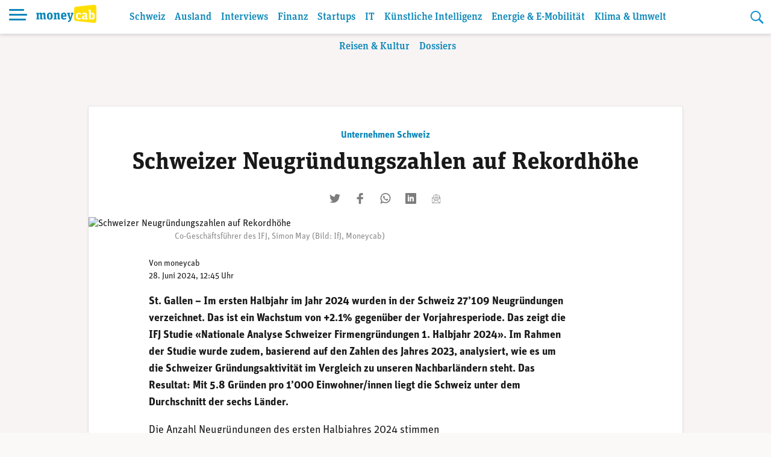

--- FILE ---
content_type: text/html; charset=UTF-8
request_url: https://www.moneycab.com/schweiz/schweizer-neugruendungszahlen-auf-rekordhoehe-im-vergleich-zu-dennachbarlaendern-gibts-noch-viel-potential/
body_size: 22580
content:
<!doctype html>
<html lang="de-CH">
<head>
    <meta charset="UTF-8">
    <meta name="viewport" content="width=device-width, initial-scale=1.0, maximum-scale=1.0, user-scalable=no">
    <link rel="profile" href="https://gmpg.org/xfn/11">

    <!-- Global site tag (gtag.js) - Google Analytics -->
    <script async src="https://www.googletagmanager.com/gtag/js?id=UA-29623507-1"></script>
    <script>
        window.dataLayer = window.dataLayer || [];

        function gtag() {
            dataLayer.push(arguments);
        }

        gtag('js', new Date());
        gtag('config', 'UA-29623507-1', {'anonymize_ip': true});
    </script>


    <script defer event-id="1951041" data-domain="moneycab.com"
            src="https://plausible.io/js/script.manual.js"></script>
    <!-- define the `plausible` function to manually trigger events -->
    <script>window.plausible = window.plausible || function () {
            (window.plausible.q = window.plausible.q || []).push(arguments)
        }</script>
    <!-- trigger pageview -->
    <script>
        function prepareUrl(params) {
            const url = new URL(location.href)
            const queryParams = new URLSearchParams(location.search)
            let customUrl = url.protocol + "//" + url.hostname + url.pathname.replace(/\/$/, '')
            for (const paramName of params) {
                const paramValue = queryParams.get(paramName)
                if (paramValue) customUrl = customUrl + '/' + paramValue
            }
            return customUrl
        }

        plausible('pageview', {props: {id: '1951041'}})
    </script>

    <link rel="stylesheet" href="https://use.typekit.net/alm6kxw.css" rel="preload">

    <meta name='robots' content='index, follow, max-image-preview:large, max-snippet:-1, max-video-preview:-1' />

	<!-- This site is optimized with the Yoast SEO Premium plugin v26.3 (Yoast SEO v26.8-RC7) - https://yoast.com/product/yoast-seo-premium-wordpress/ -->
	<title>Schweizer Neugründungszahlen auf Rekordhöhe | Moneycab</title>
	<link rel="canonical" href="https://www.moneycab.com/news/schweizer-neugruendungszahlen-auf-rekordhoehe-im-vergleich-zu-dennachbarlaendern-gibts-noch-viel-potential/" />
	<meta property="og:locale" content="de_DE" />
	<meta property="og:type" content="article" />
	<meta property="og:title" content="Schweizer Neugründungszahlen auf Rekordhöhe" />
	<meta property="og:description" content="Die Schweiz hinkt bei der Anzahl Firmengründungen pro 1&#039;000 Einwohner/innen hinterher und belegt mit 5.8 vor Österreich und Italien den drittletzten Platz der untersuchten Länder." />
	<meta property="og:url" content="https://www.moneycab.com/news/schweizer-neugruendungszahlen-auf-rekordhoehe-im-vergleich-zu-dennachbarlaendern-gibts-noch-viel-potential/" />
	<meta property="og:site_name" content="Moneycab" />
	<meta property="article:publisher" content="https://www.facebook.com/moneycab" />
	<meta property="article:published_time" content="2024-06-28T10:45:36+00:00" />
	<meta property="article:modified_time" content="2024-07-03T06:35:13+00:00" />
	<meta property="og:image" content="https://www.moneycab.com/wp-content/uploads/2024/06/240628_IfJ.jpg" />
	<meta property="og:image:width" content="1920" />
	<meta property="og:image:height" content="822" />
	<meta property="og:image:type" content="image/jpeg" />
	<meta name="author" content="moneycab" />
	<meta name="twitter:card" content="summary_large_image" />
	<meta name="twitter:image" content="https://www.moneycab.com/wp-content/themes/mon/social-media/1.jpg" />
	<meta name="twitter:creator" content="@Moneycab" />
	<meta name="twitter:site" content="@Moneycab" />
	<meta name="twitter:label1" content="Verfasst von" />
	<meta name="twitter:data1" content="moneycab" />
	<meta name="twitter:label2" content="Geschätzte Lesezeit" />
	<meta name="twitter:data2" content="3 Minuten" />
	<script type="application/ld+json" class="yoast-schema-graph">{"@context":"https://schema.org","@graph":[{"@type":"NewsArticle","@id":"https://www.moneycab.com/news/schweizer-neugruendungszahlen-auf-rekordhoehe-im-vergleich-zu-dennachbarlaendern-gibts-noch-viel-potential/#article","isPartOf":{"@id":"https://www.moneycab.com/news/schweizer-neugruendungszahlen-auf-rekordhoehe-im-vergleich-zu-dennachbarlaendern-gibts-noch-viel-potential/"},"author":{"name":"moneycab","@id":"https://www.moneycab.com/#/schema/person/1dcce0a4638e8e2a261faa55b5621381"},"headline":"Schweizer Neugründungszahlen auf Rekordhöhe","datePublished":"2024-06-28T10:45:36+00:00","dateModified":"2024-07-03T06:35:13+00:00","mainEntityOfPage":{"@id":"https://www.moneycab.com/news/schweizer-neugruendungszahlen-auf-rekordhoehe-im-vergleich-zu-dennachbarlaendern-gibts-noch-viel-potential/"},"wordCount":392,"commentCount":0,"publisher":{"@id":"https://www.moneycab.com/#organization"},"image":{"@id":"https://www.moneycab.com/news/schweizer-neugruendungszahlen-auf-rekordhoehe-im-vergleich-zu-dennachbarlaendern-gibts-noch-viel-potential/#primaryimage"},"thumbnailUrl":"https://www.moneycab.com/wp-content/uploads/2024/06/240628_IfJ.jpg","keywords":["IFJ","Startups"],"articleSection":["News","Newsletter Startups und Digitalisierung Weekly","Schweiz","Startups","Unternehmen Schweiz"],"inLanguage":"de-CH","potentialAction":[{"@type":"CommentAction","name":"Comment","target":["https://www.moneycab.com/news/schweizer-neugruendungszahlen-auf-rekordhoehe-im-vergleich-zu-dennachbarlaendern-gibts-noch-viel-potential/#respond"]}],"copyrightYear":"2024","copyrightHolder":{"@id":"https://www.moneycab.com/#organization"}},{"@type":"WebPage","@id":"https://www.moneycab.com/news/schweizer-neugruendungszahlen-auf-rekordhoehe-im-vergleich-zu-dennachbarlaendern-gibts-noch-viel-potential/","url":"https://www.moneycab.com/news/schweizer-neugruendungszahlen-auf-rekordhoehe-im-vergleich-zu-dennachbarlaendern-gibts-noch-viel-potential/","name":"Schweizer Neugründungszahlen auf Rekordhöhe | Moneycab","isPartOf":{"@id":"https://www.moneycab.com/#website"},"primaryImageOfPage":{"@id":"https://www.moneycab.com/news/schweizer-neugruendungszahlen-auf-rekordhoehe-im-vergleich-zu-dennachbarlaendern-gibts-noch-viel-potential/#primaryimage"},"image":{"@id":"https://www.moneycab.com/news/schweizer-neugruendungszahlen-auf-rekordhoehe-im-vergleich-zu-dennachbarlaendern-gibts-noch-viel-potential/#primaryimage"},"thumbnailUrl":"https://www.moneycab.com/wp-content/uploads/2024/06/240628_IfJ.jpg","datePublished":"2024-06-28T10:45:36+00:00","dateModified":"2024-07-03T06:35:13+00:00","breadcrumb":{"@id":"https://www.moneycab.com/news/schweizer-neugruendungszahlen-auf-rekordhoehe-im-vergleich-zu-dennachbarlaendern-gibts-noch-viel-potential/#breadcrumb"},"inLanguage":"de-CH","potentialAction":[{"@type":"ReadAction","target":["https://www.moneycab.com/news/schweizer-neugruendungszahlen-auf-rekordhoehe-im-vergleich-zu-dennachbarlaendern-gibts-noch-viel-potential/"]}]},{"@type":"ImageObject","inLanguage":"de-CH","@id":"https://www.moneycab.com/news/schweizer-neugruendungszahlen-auf-rekordhoehe-im-vergleich-zu-dennachbarlaendern-gibts-noch-viel-potential/#primaryimage","url":"https://www.moneycab.com/wp-content/uploads/2024/06/240628_IfJ.jpg","contentUrl":"https://www.moneycab.com/wp-content/uploads/2024/06/240628_IfJ.jpg","width":1920,"height":822,"caption":"Co-Geschäftsführer des IFJ, Simon May (Bild: IfJ, Moneycab)"},{"@type":"BreadcrumbList","@id":"https://www.moneycab.com/news/schweizer-neugruendungszahlen-auf-rekordhoehe-im-vergleich-zu-dennachbarlaendern-gibts-noch-viel-potential/#breadcrumb","itemListElement":[{"@type":"ListItem","position":1,"name":"Home","item":"https://www.moneycab.com/"},{"@type":"ListItem","position":2,"name":"Schweizer Neugründungszahlen auf Rekordhöhe"}]},{"@type":"WebSite","@id":"https://www.moneycab.com/#website","url":"https://www.moneycab.com/","name":"Moneycab","description":"Wirtschaft – Unternehmen – Style","publisher":{"@id":"https://www.moneycab.com/#organization"},"potentialAction":[{"@type":"SearchAction","target":{"@type":"EntryPoint","urlTemplate":"https://www.moneycab.com/?s={search_term_string}"},"query-input":{"@type":"PropertyValueSpecification","valueRequired":true,"valueName":"search_term_string"}}],"inLanguage":"de-CH"},{"@type":"Organization","@id":"https://www.moneycab.com/#organization","name":"Moneycab","url":"https://www.moneycab.com/","logo":{"@type":"ImageObject","inLanguage":"de-CH","@id":"https://www.moneycab.com/#/schema/logo/image/","url":"https://www.moneycab.com/wp-content/uploads/2016/08/moneycab_logo_app.png","contentUrl":"https://www.moneycab.com/wp-content/uploads/2016/08/moneycab_logo_app.png","width":224,"height":64,"caption":"Moneycab"},"image":{"@id":"https://www.moneycab.com/#/schema/logo/image/"},"sameAs":["https://www.facebook.com/moneycab","https://x.com/Moneycab","https://ch.linkedin.com/company/moneycab"]},{"@type":"Person","@id":"https://www.moneycab.com/#/schema/person/1dcce0a4638e8e2a261faa55b5621381","name":"moneycab"}]}</script>
	<!-- / Yoast SEO Premium plugin. -->


<link rel='dns-prefetch' href='//plausible.io' />
<link rel="alternate" type="application/rss+xml" title="Moneycab &raquo; Feed" href="https://www.moneycab.com/feed/" />
<link rel="alternate" title="oEmbed (JSON)" type="application/json+oembed" href="https://www.moneycab.com/wp-json/oembed/1.0/embed?url=https%3A%2F%2Fwww.moneycab.com%2Fschweiz%2Fschweizer-neugruendungszahlen-auf-rekordhoehe-im-vergleich-zu-dennachbarlaendern-gibts-noch-viel-potential%2F" />
<link rel="alternate" title="oEmbed (XML)" type="text/xml+oembed" href="https://www.moneycab.com/wp-json/oembed/1.0/embed?url=https%3A%2F%2Fwww.moneycab.com%2Fschweiz%2Fschweizer-neugruendungszahlen-auf-rekordhoehe-im-vergleich-zu-dennachbarlaendern-gibts-noch-viel-potential%2F&#038;format=xml" />
<style id='wp-img-auto-sizes-contain-inline-css' type='text/css'>
img:is([sizes=auto i],[sizes^="auto," i]){contain-intrinsic-size:3000px 1500px}
/*# sourceURL=wp-img-auto-sizes-contain-inline-css */
</style>
<link rel='stylesheet' id='wp-block-library-css' href='https://www.moneycab.com/wp-includes/css/dist/block-library/style.min.css?ver=6.9' type='text/css' media='all' />
<style id='wp-block-paragraph-inline-css' type='text/css'>
.is-small-text{font-size:.875em}.is-regular-text{font-size:1em}.is-large-text{font-size:2.25em}.is-larger-text{font-size:3em}.has-drop-cap:not(:focus):first-letter{float:left;font-size:8.4em;font-style:normal;font-weight:100;line-height:.68;margin:.05em .1em 0 0;text-transform:uppercase}body.rtl .has-drop-cap:not(:focus):first-letter{float:none;margin-left:.1em}p.has-drop-cap.has-background{overflow:hidden}:root :where(p.has-background){padding:1.25em 2.375em}:where(p.has-text-color:not(.has-link-color)) a{color:inherit}p.has-text-align-left[style*="writing-mode:vertical-lr"],p.has-text-align-right[style*="writing-mode:vertical-rl"]{rotate:180deg}
/*# sourceURL=https://www.moneycab.com/wp-includes/blocks/paragraph/style.min.css */
</style>
<style id='global-styles-inline-css' type='text/css'>
:root{--wp--preset--aspect-ratio--square: 1;--wp--preset--aspect-ratio--4-3: 4/3;--wp--preset--aspect-ratio--3-4: 3/4;--wp--preset--aspect-ratio--3-2: 3/2;--wp--preset--aspect-ratio--2-3: 2/3;--wp--preset--aspect-ratio--16-9: 16/9;--wp--preset--aspect-ratio--9-16: 9/16;--wp--preset--color--black: #000000;--wp--preset--color--cyan-bluish-gray: #abb8c3;--wp--preset--color--white: #ffffff;--wp--preset--color--pale-pink: #f78da7;--wp--preset--color--vivid-red: #cf2e2e;--wp--preset--color--luminous-vivid-orange: #ff6900;--wp--preset--color--luminous-vivid-amber: #fcb900;--wp--preset--color--light-green-cyan: #7bdcb5;--wp--preset--color--vivid-green-cyan: #00d084;--wp--preset--color--pale-cyan-blue: #8ed1fc;--wp--preset--color--vivid-cyan-blue: #0693e3;--wp--preset--color--vivid-purple: #9b51e0;--wp--preset--color--hellblau: #e0f5fe;--wp--preset--color--gelb: #ffdf00;--wp--preset--color--hellgelb: #fffad9;--wp--preset--color--green: #95B94F;--wp--preset--color--hellgrau: #eeeeee;--wp--preset--color--dunkelgrau: #4a4a4a;--wp--preset--gradient--vivid-cyan-blue-to-vivid-purple: linear-gradient(135deg,rgb(6,147,227) 0%,rgb(155,81,224) 100%);--wp--preset--gradient--light-green-cyan-to-vivid-green-cyan: linear-gradient(135deg,rgb(122,220,180) 0%,rgb(0,208,130) 100%);--wp--preset--gradient--luminous-vivid-amber-to-luminous-vivid-orange: linear-gradient(135deg,rgb(252,185,0) 0%,rgb(255,105,0) 100%);--wp--preset--gradient--luminous-vivid-orange-to-vivid-red: linear-gradient(135deg,rgb(255,105,0) 0%,rgb(207,46,46) 100%);--wp--preset--gradient--very-light-gray-to-cyan-bluish-gray: linear-gradient(135deg,rgb(238,238,238) 0%,rgb(169,184,195) 100%);--wp--preset--gradient--cool-to-warm-spectrum: linear-gradient(135deg,rgb(74,234,220) 0%,rgb(151,120,209) 20%,rgb(207,42,186) 40%,rgb(238,44,130) 60%,rgb(251,105,98) 80%,rgb(254,248,76) 100%);--wp--preset--gradient--blush-light-purple: linear-gradient(135deg,rgb(255,206,236) 0%,rgb(152,150,240) 100%);--wp--preset--gradient--blush-bordeaux: linear-gradient(135deg,rgb(254,205,165) 0%,rgb(254,45,45) 50%,rgb(107,0,62) 100%);--wp--preset--gradient--luminous-dusk: linear-gradient(135deg,rgb(255,203,112) 0%,rgb(199,81,192) 50%,rgb(65,88,208) 100%);--wp--preset--gradient--pale-ocean: linear-gradient(135deg,rgb(255,245,203) 0%,rgb(182,227,212) 50%,rgb(51,167,181) 100%);--wp--preset--gradient--electric-grass: linear-gradient(135deg,rgb(202,248,128) 0%,rgb(113,206,126) 100%);--wp--preset--gradient--midnight: linear-gradient(135deg,rgb(2,3,129) 0%,rgb(40,116,252) 100%);--wp--preset--font-size--small: 12px;--wp--preset--font-size--medium: 16px;--wp--preset--font-size--large: 20px;--wp--preset--font-size--x-large: 32px;--wp--preset--spacing--20: 0.44rem;--wp--preset--spacing--30: 0.67rem;--wp--preset--spacing--40: 1rem;--wp--preset--spacing--50: 1.5rem;--wp--preset--spacing--60: 2.25rem;--wp--preset--spacing--70: 3.38rem;--wp--preset--spacing--80: 5.06rem;--wp--preset--shadow--natural: 6px 6px 9px rgba(0, 0, 0, 0.2);--wp--preset--shadow--deep: 12px 12px 50px rgba(0, 0, 0, 0.4);--wp--preset--shadow--sharp: 6px 6px 0px rgba(0, 0, 0, 0.2);--wp--preset--shadow--outlined: 6px 6px 0px -3px rgb(255, 255, 255), 6px 6px rgb(0, 0, 0);--wp--preset--shadow--crisp: 6px 6px 0px rgb(0, 0, 0);}:root { --wp--style--global--content-size: 840px;--wp--style--global--wide-size: 1100px; }:where(body) { margin: 0; }.wp-site-blocks > .alignleft { float: left; margin-right: 2em; }.wp-site-blocks > .alignright { float: right; margin-left: 2em; }.wp-site-blocks > .aligncenter { justify-content: center; margin-left: auto; margin-right: auto; }:where(.wp-site-blocks) > * { margin-block-start: 24px; margin-block-end: 0; }:where(.wp-site-blocks) > :first-child { margin-block-start: 0; }:where(.wp-site-blocks) > :last-child { margin-block-end: 0; }:root { --wp--style--block-gap: 24px; }:root :where(.is-layout-flow) > :first-child{margin-block-start: 0;}:root :where(.is-layout-flow) > :last-child{margin-block-end: 0;}:root :where(.is-layout-flow) > *{margin-block-start: 24px;margin-block-end: 0;}:root :where(.is-layout-constrained) > :first-child{margin-block-start: 0;}:root :where(.is-layout-constrained) > :last-child{margin-block-end: 0;}:root :where(.is-layout-constrained) > *{margin-block-start: 24px;margin-block-end: 0;}:root :where(.is-layout-flex){gap: 24px;}:root :where(.is-layout-grid){gap: 24px;}.is-layout-flow > .alignleft{float: left;margin-inline-start: 0;margin-inline-end: 2em;}.is-layout-flow > .alignright{float: right;margin-inline-start: 2em;margin-inline-end: 0;}.is-layout-flow > .aligncenter{margin-left: auto !important;margin-right: auto !important;}.is-layout-constrained > .alignleft{float: left;margin-inline-start: 0;margin-inline-end: 2em;}.is-layout-constrained > .alignright{float: right;margin-inline-start: 2em;margin-inline-end: 0;}.is-layout-constrained > .aligncenter{margin-left: auto !important;margin-right: auto !important;}.is-layout-constrained > :where(:not(.alignleft):not(.alignright):not(.alignfull)){max-width: var(--wp--style--global--content-size);margin-left: auto !important;margin-right: auto !important;}.is-layout-constrained > .alignwide{max-width: var(--wp--style--global--wide-size);}body .is-layout-flex{display: flex;}.is-layout-flex{flex-wrap: wrap;align-items: center;}.is-layout-flex > :is(*, div){margin: 0;}body .is-layout-grid{display: grid;}.is-layout-grid > :is(*, div){margin: 0;}body{padding-top: 0px;padding-right: 0px;padding-bottom: 0px;padding-left: 0px;}a:where(:not(.wp-element-button)){text-decoration: underline;}:root :where(.wp-element-button, .wp-block-button__link){background-color: #32373c;border-width: 0;color: #fff;font-family: inherit;font-size: inherit;font-style: inherit;font-weight: inherit;letter-spacing: inherit;line-height: inherit;padding-top: calc(0.667em + 2px);padding-right: calc(1.333em + 2px);padding-bottom: calc(0.667em + 2px);padding-left: calc(1.333em + 2px);text-decoration: none;text-transform: inherit;}.has-black-color{color: var(--wp--preset--color--black) !important;}.has-cyan-bluish-gray-color{color: var(--wp--preset--color--cyan-bluish-gray) !important;}.has-white-color{color: var(--wp--preset--color--white) !important;}.has-pale-pink-color{color: var(--wp--preset--color--pale-pink) !important;}.has-vivid-red-color{color: var(--wp--preset--color--vivid-red) !important;}.has-luminous-vivid-orange-color{color: var(--wp--preset--color--luminous-vivid-orange) !important;}.has-luminous-vivid-amber-color{color: var(--wp--preset--color--luminous-vivid-amber) !important;}.has-light-green-cyan-color{color: var(--wp--preset--color--light-green-cyan) !important;}.has-vivid-green-cyan-color{color: var(--wp--preset--color--vivid-green-cyan) !important;}.has-pale-cyan-blue-color{color: var(--wp--preset--color--pale-cyan-blue) !important;}.has-vivid-cyan-blue-color{color: var(--wp--preset--color--vivid-cyan-blue) !important;}.has-vivid-purple-color{color: var(--wp--preset--color--vivid-purple) !important;}.has-hellblau-color{color: var(--wp--preset--color--hellblau) !important;}.has-gelb-color{color: var(--wp--preset--color--gelb) !important;}.has-hellgelb-color{color: var(--wp--preset--color--hellgelb) !important;}.has-green-color{color: var(--wp--preset--color--green) !important;}.has-hellgrau-color{color: var(--wp--preset--color--hellgrau) !important;}.has-dunkelgrau-color{color: var(--wp--preset--color--dunkelgrau) !important;}.has-black-background-color{background-color: var(--wp--preset--color--black) !important;}.has-cyan-bluish-gray-background-color{background-color: var(--wp--preset--color--cyan-bluish-gray) !important;}.has-white-background-color{background-color: var(--wp--preset--color--white) !important;}.has-pale-pink-background-color{background-color: var(--wp--preset--color--pale-pink) !important;}.has-vivid-red-background-color{background-color: var(--wp--preset--color--vivid-red) !important;}.has-luminous-vivid-orange-background-color{background-color: var(--wp--preset--color--luminous-vivid-orange) !important;}.has-luminous-vivid-amber-background-color{background-color: var(--wp--preset--color--luminous-vivid-amber) !important;}.has-light-green-cyan-background-color{background-color: var(--wp--preset--color--light-green-cyan) !important;}.has-vivid-green-cyan-background-color{background-color: var(--wp--preset--color--vivid-green-cyan) !important;}.has-pale-cyan-blue-background-color{background-color: var(--wp--preset--color--pale-cyan-blue) !important;}.has-vivid-cyan-blue-background-color{background-color: var(--wp--preset--color--vivid-cyan-blue) !important;}.has-vivid-purple-background-color{background-color: var(--wp--preset--color--vivid-purple) !important;}.has-hellblau-background-color{background-color: var(--wp--preset--color--hellblau) !important;}.has-gelb-background-color{background-color: var(--wp--preset--color--gelb) !important;}.has-hellgelb-background-color{background-color: var(--wp--preset--color--hellgelb) !important;}.has-green-background-color{background-color: var(--wp--preset--color--green) !important;}.has-hellgrau-background-color{background-color: var(--wp--preset--color--hellgrau) !important;}.has-dunkelgrau-background-color{background-color: var(--wp--preset--color--dunkelgrau) !important;}.has-black-border-color{border-color: var(--wp--preset--color--black) !important;}.has-cyan-bluish-gray-border-color{border-color: var(--wp--preset--color--cyan-bluish-gray) !important;}.has-white-border-color{border-color: var(--wp--preset--color--white) !important;}.has-pale-pink-border-color{border-color: var(--wp--preset--color--pale-pink) !important;}.has-vivid-red-border-color{border-color: var(--wp--preset--color--vivid-red) !important;}.has-luminous-vivid-orange-border-color{border-color: var(--wp--preset--color--luminous-vivid-orange) !important;}.has-luminous-vivid-amber-border-color{border-color: var(--wp--preset--color--luminous-vivid-amber) !important;}.has-light-green-cyan-border-color{border-color: var(--wp--preset--color--light-green-cyan) !important;}.has-vivid-green-cyan-border-color{border-color: var(--wp--preset--color--vivid-green-cyan) !important;}.has-pale-cyan-blue-border-color{border-color: var(--wp--preset--color--pale-cyan-blue) !important;}.has-vivid-cyan-blue-border-color{border-color: var(--wp--preset--color--vivid-cyan-blue) !important;}.has-vivid-purple-border-color{border-color: var(--wp--preset--color--vivid-purple) !important;}.has-hellblau-border-color{border-color: var(--wp--preset--color--hellblau) !important;}.has-gelb-border-color{border-color: var(--wp--preset--color--gelb) !important;}.has-hellgelb-border-color{border-color: var(--wp--preset--color--hellgelb) !important;}.has-green-border-color{border-color: var(--wp--preset--color--green) !important;}.has-hellgrau-border-color{border-color: var(--wp--preset--color--hellgrau) !important;}.has-dunkelgrau-border-color{border-color: var(--wp--preset--color--dunkelgrau) !important;}.has-vivid-cyan-blue-to-vivid-purple-gradient-background{background: var(--wp--preset--gradient--vivid-cyan-blue-to-vivid-purple) !important;}.has-light-green-cyan-to-vivid-green-cyan-gradient-background{background: var(--wp--preset--gradient--light-green-cyan-to-vivid-green-cyan) !important;}.has-luminous-vivid-amber-to-luminous-vivid-orange-gradient-background{background: var(--wp--preset--gradient--luminous-vivid-amber-to-luminous-vivid-orange) !important;}.has-luminous-vivid-orange-to-vivid-red-gradient-background{background: var(--wp--preset--gradient--luminous-vivid-orange-to-vivid-red) !important;}.has-very-light-gray-to-cyan-bluish-gray-gradient-background{background: var(--wp--preset--gradient--very-light-gray-to-cyan-bluish-gray) !important;}.has-cool-to-warm-spectrum-gradient-background{background: var(--wp--preset--gradient--cool-to-warm-spectrum) !important;}.has-blush-light-purple-gradient-background{background: var(--wp--preset--gradient--blush-light-purple) !important;}.has-blush-bordeaux-gradient-background{background: var(--wp--preset--gradient--blush-bordeaux) !important;}.has-luminous-dusk-gradient-background{background: var(--wp--preset--gradient--luminous-dusk) !important;}.has-pale-ocean-gradient-background{background: var(--wp--preset--gradient--pale-ocean) !important;}.has-electric-grass-gradient-background{background: var(--wp--preset--gradient--electric-grass) !important;}.has-midnight-gradient-background{background: var(--wp--preset--gradient--midnight) !important;}.has-small-font-size{font-size: var(--wp--preset--font-size--small) !important;}.has-medium-font-size{font-size: var(--wp--preset--font-size--medium) !important;}.has-large-font-size{font-size: var(--wp--preset--font-size--large) !important;}.has-x-large-font-size{font-size: var(--wp--preset--font-size--x-large) !important;}
/*# sourceURL=global-styles-inline-css */
</style>

<link rel='stylesheet' id='lbwps-styles-photoswipe5-main-css' href='https://www.moneycab.com/wp-content/plugins/lightbox-photoswipe/assets/ps5/styles/main.css?ver=5.8.2' type='text/css' media='all' />
<link rel='stylesheet' id='mon-style-css' href='https://www.moneycab.com/wp-content/themes/mon/assets/css/style.css?ver=2.0.10' type='text/css' media='all' />
<script type="text/javascript" defer data-domain='moneycab.com' data-api='https://plausible.io/api/event' data-cfasync='false' src="https://plausible.io/js/plausible.outbound-links.tagged-events.pageview-props.js?ver=2.5.0" id="plausible-analytics-js"></script>
<script type="text/javascript" id="plausible-analytics-js-after">
/* <![CDATA[ */
window.plausible = window.plausible || function() { (window.plausible.q = window.plausible.q || []).push(arguments) }
//# sourceURL=plausible-analytics-js-after
/* ]]> */
</script>
<script type="text/javascript" src="https://www.moneycab.com/wp-includes/js/jquery/jquery.min.js?ver=3.7.1" id="jquery-core-js"></script>
<script type="text/javascript" src="https://www.moneycab.com/wp-includes/js/jquery/jquery-migrate.min.js?ver=3.4.1" id="jquery-migrate-js"></script>
<link rel='shortlink' href='https://www.moneycab.com/?p=1951041' />
<link rel="preload" as="image" href="https://www.moneycab.com/wp-content/uploads/2024/06/240628_IfJ.jpg" imagesrcset="https://www.moneycab.com/wp-content/uploads/2024/06/240628_IfJ-960x411.jpg 960w, https://www.moneycab.com/wp-content/uploads/2024/06/240628_IfJ-300x128.jpg 300w, https://www.moneycab.com/wp-content/uploads/2024/06/240628_IfJ-1024x438.jpg 1024w, https://www.moneycab.com/wp-content/uploads/2024/06/240628_IfJ-768x329.jpg 768w, https://www.moneycab.com/wp-content/uploads/2024/06/240628_IfJ-1536x658.jpg 1536w, https://www.moneycab.com/wp-content/uploads/2024/06/240628_IfJ-21x9.jpg 21w, https://www.moneycab.com/wp-content/uploads/2024/06/240628_IfJ-150x64.jpg 150w, https://www.moneycab.com/wp-content/uploads/2024/06/240628_IfJ-500x214.jpg 500w, https://www.moneycab.com/wp-content/uploads/2024/06/240628_IfJ-750x321.jpg 750w, https://www.moneycab.com/wp-content/uploads/2024/06/240628_IfJ-1500x642.jpg 1500w, https://www.moneycab.com/wp-content/uploads/2024/06/240628_IfJ.jpg 1920w" imagesizes="50vw"><link rel="amphtml" href="https://www.moneycab.com/schweiz/schweizer-neugruendungszahlen-auf-rekordhoehe-im-vergleich-zu-dennachbarlaendern-gibts-noch-viel-potential/amp/"><link rel="icon" href="https://www.moneycab.com/wp-content/uploads/2019/07/favicon-96x96.png" sizes="32x32" />
<link rel="icon" href="https://www.moneycab.com/wp-content/uploads/2019/07/favicon-96x96.png" sizes="192x192" />
<link rel="apple-touch-icon" href="https://www.moneycab.com/wp-content/uploads/2019/07/favicon-96x96.png" />
<meta name="msapplication-TileImage" content="https://www.moneycab.com/wp-content/uploads/2019/07/favicon-96x96.png" />

    <meta name="apple-itunes-app" content="app-id=932901235, app-argument=https://www.moneycab.com/schweiz/schweizer-neugruendungszahlen-auf-rekordhoehe-im-vergleich-zu-dennachbarlaendern-gibts-noch-viel-potential">

    


    <link rel="apple-touch-icon" sizes="180x180" href="/apple-touch-icon.png">
<link rel="icon" type="image/png" sizes="32x32" href="/favicon-32x32.png">
<link rel="icon" type="image/png" sizes="16x16" href="/favicon-16x16.png">
<link rel="manifest" href="/site.webmanifest">
<link rel="mask-icon" href="/safari-pinned-tab.svg" color="#0986b8">
<meta name="msapplication-TileColor" content="#0986b8">
<meta name="theme-color" content="#0986b8"></head>

<body class="wp-singular post-template-default single single-post postid-1951041 single-format-standard wp-theme-mon no-sidebar">
<div id="page" class="site">
    <a class="skip-link screen-reader-text" href="#content">Skip to content</a>

    <header id="masthead" class="header header--small">


    <div class="header-container">


        <div class="header-container__before">
			<button class="header-menu-toggle hamburger hamburger--spin" type="button"
        aria-label="Menu" aria-controls="navigation" aria-expanded="false">
                        <span class="hamburger-box">
                          <span class="hamburger-inner"></span>
                        </span>
</button>
            <div class="header-branding">
		                            <p class="site-title">
                        <a href="https://www.moneycab.com/"
                           rel="home">
					        <svg
        class="brand"
        viewBox="0 0 179 53"
        xmlns="http://www.w3.org/2000/svg"
        xmlns:xlink="http://www.w3.org/1999/xlink">
    <title>moneycab</title>
    <desc>moneycab Logo. Typografischer Schriftzug in blau und gelb.</desc>
    <path d="m57.6192395.06645735-52.83232856 5.53846142c-3.72229344.57363157-4.78691094 2.85081927-4.78691094 7.25854593v9.7475236 7.7780551 9.7475236c0 4.4075646 1.0646175 6.6849144 4.78691094 7.2583839l52.83232856 5.5386234c6.2354096.5835162 8.3807605-2.732528 8.3807605-7.7764347v-14.7680962-7.7780551-14.76809619c0-5.04390674-2.1453509-8.36011298-8.3807605-7.77643476"
          transform="translate(113)"
          fill="#ffdf00"
          class="brand-door"/>
    <path d="m13.098 23.05c2.128 0 3.61.95 4.218 2.736 1.862-1.748 3.42-2.736 5.662-2.736 2.964 0 4.522 1.862 4.522 5.282v11.704l2.128.38v2.584h-7.486v-12.806c0-1.938-.494-2.736-1.862-2.736-.95 0-1.824.38-2.66 1.026v11.4l1.938.38v2.736h-7.334v-12.806c0-1.938-.456-2.736-1.824-2.736-.95 0-1.824.38-2.698 1.026v11.4l1.976.38v2.736h-9.462v-2.736l2.128-.38v-12.578l-2.128-.532v-3.23h6.764l.494 2.166c1.862-1.672 3.344-2.66 5.624-2.66zm27.472 20.444c-5.358 0-8.588-3.002-8.588-10.298s3.23-10.146 8.588-10.146 8.588 2.964 8.588 10.26c0 7.334-3.23 10.184-8.588 10.184zm.038-3.268c2.242 0 2.812-1.862 2.812-7.106 0-4.94-.608-6.726-2.85-6.726s-2.812 1.786-2.812 6.84c0 5.168.608 6.992 2.85 6.992zm23.482 2.774v-12.882c0-1.938-.456-2.698-1.824-2.698-1.064 0-2.09.494-2.964 1.102v11.362l2.014.38v2.736h-9.5v-2.736l2.128-.38v-12.578l-2.128-.532v-3.23h6.764l.494 2.166c1.862-1.71 3.496-2.66 5.89-2.66 2.964 0 4.522 1.862 4.522 5.282v11.552l2.09.38v2.736zm18.846.494c-5.966 0-9.006-2.926-9.006-10.26 0-7.106 3.116-10.184 8.436-10.184 4.94 0 7.676 2.47 7.676 9.462v2.166h-10.374c.038 3.534.95 5.016 4.066 5.016 2.052 0 3.154-.532 4.788-1.52l1.444 3.04c-1.9 1.444-3.99 2.28-7.03 2.28zm-.532-17.214c-1.672 0-2.546.988-2.698 5.168h5.092c0-4.104-.532-5.168-2.394-5.168zm22.874.646-1.71-.266v-3.116h7.372v3.23l-1.52.304-5.206 15.922c-1.786 5.51-4.484 7.03-8.816 7.828l-1.254-3.762c3.724-.57 5.244-1.862 6.042-4.066h-1.406l-5.244-15.96-1.52-.266v-3.23h8.816v3.116l-1.786.304 2.166 7.752c.418 1.52.684 2.888.874 4.446h.038c.19-1.52.532-2.888.95-4.37z"
          fill="#0986b8"
          class="brand-money"/>
    <path d="m126.676667 43.494c-5.016 0-8.436-2.964-8.436-10.26 0-7.752 3.838-10.184 8.702-10.184 2.508 0 4.56.57 5.928 1.748v4.712h-3.572l-.57-2.774c-.342-.228-1.026-.342-1.634-.342-1.976 0-3.116 1.026-3.116 6.422 0 5.928 1.33 6.84 3.914 6.84 1.558 0 2.85-.57 4.066-1.368l1.444 2.964c-1.558 1.406-3.838 2.242-6.726 2.242zm16.850889-3.572c1.102 0 1.786-.418 2.394-.988v-4.712h-1.14c-2.318 0-3.344.608-3.344 3.04 0 1.9.646 2.66 2.09 2.66zm9.576.038.228 2.66c-.684.418-1.9.874-3.382.874-1.748 0-3.04-.494-3.572-2.09-1.102 1.14-2.166 2.09-4.674 2.09-3.23 0-5.586-1.748-5.586-5.928 0-4.37 2.546-6.194 8.778-6.194h1.026v-.95c0-2.09-.494-3.078-2.66-3.078-1.9 0-3.496.532-5.244 1.406l-1.52-3.42c2.128-1.444 4.75-2.28 7.904-2.28 4.484 0 6.878 1.672 6.878 6.384v9.006c0 1.292.228 1.558 1.824 1.52zm4.196888 3.04v-24.206l-2.128-.532v-3.078h7.486v10.298c.988-1.064 2.736-2.432 5.016-2.432 3.458 0 6.27 2.204 6.27 9.804 0 8.854-2.812 10.64-6.84 10.64-2.242 0-3.99-1.178-5.13-2.432l-.532 1.938zm7.98-3.154c2.242 0 2.888-1.862 2.888-6.688 0-4.446-.684-6.004-2.736-6.004-1.14 0-2.052.418-2.774 1.026v10.564c.57.532 1.52 1.102 2.622 1.102z"
          fill="#fff"
          class="brand-cab"/>
</svg>                        </a>
                    </p>
		                    </div><!-- .header-branding -->
        </div>

        <div class="header-container__middle">

            <div class="header-switch">
				<nav id="navigation-header" class="navigation-header"><ul id="menu-header" class="menu-header"><li id="menu-item-1951887" class="menu-item menu-item-type-post_type menu-item-object-page menu-item-1951887"><a href="https://www.moneycab.com/schweiz/">Schweiz</a></li>
<li id="menu-item-1952325" class="menu-item menu-item-type-post_type menu-item-object-page menu-item-1952325"><a href="https://www.moneycab.com/ausland/">Ausland</a></li>
<li id="menu-item-1952351" class="menu-item menu-item-type-post_type menu-item-object-page menu-item-1952351"><a href="https://www.moneycab.com/interviews/">Interviews</a></li>
<li id="menu-item-1954849" class="menu-item menu-item-type-post_type menu-item-object-page menu-item-1954849"><a href="https://www.moneycab.com/finanz/">Finanz</a></li>
<li id="menu-item-1954867" class="menu-item menu-item-type-post_type menu-item-object-page menu-item-1954867"><a href="https://www.moneycab.com/startups/">Startups</a></li>
<li id="menu-item-1956967" class="menu-item menu-item-type-post_type menu-item-object-page menu-item-1956967"><a href="https://www.moneycab.com/it/">IT</a></li>
<li id="menu-item-1951575" class="menu-item menu-item-type-post_type menu-item-object-page menu-item-1951575"><a href="https://www.moneycab.com/it/kunstliche-intelligenz/">Künstliche Intelligenz</a></li>
<li id="menu-item-1956989" class="menu-item menu-item-type-post_type menu-item-object-page menu-item-1956989"><a href="https://www.moneycab.com/energie-e-mobilitaet/">Energie &amp; E-Mobilität</a></li>
<li id="menu-item-1957063" class="menu-item menu-item-type-post_type menu-item-object-page menu-item-1957063"><a href="https://www.moneycab.com/klima-umwelt/">Klima &amp; Umwelt</a></li>
<li id="menu-item-1957097" class="menu-item menu-item-type-post_type menu-item-object-page menu-item-1957097"><a href="https://www.moneycab.com/reisen-kultur/">Reisen &amp; Kultur</a></li>
<li id="menu-item-1957229" class="menu-item menu-item-type-post_type menu-item-object-page menu-item-1957229"><a href="https://www.moneycab.com/dossiers/">Dossiers</a></li>
</ul></nav>
                <div class="header-title" id="header-title">
                    <span class="header-entry-title">
                        Schweizer Neugründungszahlen auf Rekordhöhe                    </span>
					<ul class="share-buttons">
	<li class="share-button share-button--twitter">
		<a class="share-button__link" target="_blank"
		   href="https://twitter.com/intent/tweet?text=Schweizer%20Neugr%C3%BCndungszahlen%20auf%20Rekordh%C3%B6he%3A%20https%3A%2F%2Fwww.moneycab.com%2Fschweiz%2Fschweizer-neugruendungszahlen-auf-rekordhoehe-im-vergleich-zu-dennachbarlaendern-gibts-noch-viel-potential%2F%3Futm_medium%3Dsm%26utm_source%3Dtwitter_moneycab_ext%26utm_campaign%3Dref%26utm_content%3Dmoneycab_article_twbutton_link_x%20via%20%40moneycab"
		   rel="popup noopener noreferrer nofollow" title="Bei Twitter teilen">
			<span class="share-button__icon"><svg enable-background="new 0 0 32 32" height="32" viewBox="0 0 32 32" width="32" xmlns="http://www.w3.org/2000/svg"><path d="m31.993 6.077c-1.177.523-2.441.876-3.77 1.033 1.355-.812 2.396-2.098 2.887-3.63-1.269.751-2.673 1.299-4.168 1.592-1.198-1.275-2.904-2.072-4.793-2.072-3.625 0-6.562 2.938-6.562 6.563 0 .514.057 1.016.169 1.496-5.455-.274-10.291-2.887-13.529-6.858-.564.97-.888 2.097-.888 3.3 0 2.278 1.159 4.286 2.919 5.464-1.075-.035-2.087-.329-2.972-.821-.001.027-.001.056-.001.082 0 3.181 2.262 5.834 5.265 6.437-.55.149-1.13.23-1.729.23-.424 0-.834-.041-1.234-.117.834 2.606 3.259 4.504 6.13 4.558-2.245 1.76-5.075 2.811-8.15 2.811-.53 0-1.053-.031-1.566-.092 2.904 1.86 6.354 2.947 10.061 2.947 12.072 0 18.675-10.001 18.675-18.675 0-.284-.008-.568-.02-.85 1.283-.925 2.395-2.08 3.276-3.398z"/></svg></span>
			<span class="share-button__text">twittern</span>
		</a>
	</li>
	<li class="share-button share-button--facebook">
		<a class="share-button__link" target="_blank"
		   href="https://www.facebook.com/sharer.php?u=https%3A%2F%2Fwww.moneycab.com%2Fschweiz%2Fschweizer-neugruendungszahlen-auf-rekordhoehe-im-vergleich-zu-dennachbarlaendern-gibts-noch-viel-potential%2F%3Futm_medium%3Dsm%26utm_source%3Dfacebook_moneycab_ext%26utm_campaign%3Dref%26utm_content%3Dmoneycab_article_fbbutton_link_x"
		   rel="popup noopener noreferrer nofollow" title="Bei Facebook teilen">
			<span class="share-button__icon"><svg enable-background="new 0 0 32 32" height="32" viewBox="0 0 32 32" width="32" xmlns="http://www.w3.org/2000/svg"><path d="m18 32v-14h6l1-6h-7v-3c0-2 1.002-3 3-3h3v-6c-1 0-3.24 0-5 0-5 0-7 3-7 8v4h-6v6h6v14z"/></svg></span>
			<span class="share-button__text">liken</span>
		</a>
	</li>
	<li class="share-button share-button--whatsapp">
		<a class="share-button__link"
		   target="_blank"
		   href=""
		   title="Bei Whatsapp teilen"
		   rel="popup noopener noreferrer nofollow">
			<span class="share-button__icon"><svg enable-background="new 0 0 512 512" height="512" viewBox="0 0 512 512" width="512" xmlns="http://www.w3.org/2000/svg"><path clip-rule="evenodd" d="m236.735 269.37c-12.242-11.327-25.835-27.208-31.729-41.262-.906-1.812-2.717-6.351 0-9.975 5.441-7.257 6.347-7.71 12.234-14.514 4.083-4.992 7.253-9.522 5.895-13.608l-20.394-53.057c-1.819-3.632-7.253-4.085-13.601-4.538-5.442 0-11.328 0-15.412.906-9.064 3.179-27.646 27.669-29.911 45.354-4.989 38.542 29.911 89.787 64.811 121.533 34.907 32.2 88.843 62.588 126.912 53.964 17.676-4.078 40.349-24.482 42.16-34.013.906-4.077.453-9.968-.453-15.42-.452-6.343-1.812-10.874-5.449-12.687l-46.221-21.325c-4.091-2.266-8.166-.453-12.242 4.546-4.98 6.796-7.261 9.515-13.148 16.779-3.169 4.078-5.434 6.797-9.057 7.25-4.091.905-9.525-1.359-10.43-1.359-14.507-4.983-31.278-17.231-43.965-28.574zm-152.294 162.811 26.288-66.665c-29.013-33.559-46.689-77.554-46.689-125.62 0-106.114 86.117-191.831 192.19-191.831 106.059 0 191.722 85.717 191.722 191.831 0 106.121-85.663 192.284-191.722 192.284-42.613 0-81.597-13.608-113.318-37.184zm-32.183-65.306-36.258 145.125 129.628-58.962c33.089 17.232 70.706 27.216 110.602 27.216 132.338 0 239.77-107.489 239.77-240.357 0-132.416-107.432-239.897-239.77-239.897-132.813 0-240.23 107.481-240.23 239.896 0 46.707 13.593 90.249 36.258 126.979z"/></svg></span>
			<span class="share-button__text">teilen</span>
		</a>
	</li>
    <li class="share-button share-button--linkedin">
        <a class="share-button__link"
           target="_blank"
           href="https://www.linkedin.com/shareArticle?mini=true&#038;url=https%3A%2F%2Fwww.moneycab.com%2Fschweiz%2Fschweizer-neugruendungszahlen-auf-rekordhoehe-im-vergleich-zu-dennachbarlaendern-gibts-noch-viel-potential%2F%3Futm_medium%3Dsm%26utm_source%3Dlinkedin_moneycab_ext%26utm_campaign%3Dref%26utm_content%3Dmoneycab_article_linkedin_link_x&#038;title=Schweizer%20Neugründungszahlen%20auf%20Rekordhöhe"
           title="Bei LinkedIn teilen"
           rel="popup noopener noreferrer nofollow">
            <span class="share-button__icon"><svg enable-background="new 0 0 32 32" version="1.0" viewBox="0 0 32 32"
     xml:space="preserve" xmlns="http://www.w3.org/2000/svg" xmlns:xlink="http://www.w3.org/1999/xlink">

        <path d="M32,30c0,1.104-0.896,2-2,2H2c-1.104,0-2-0.896-2-2V2c0-1.104,0.896-2,2-2h28c1.104,0,2,0.896,2,2V30z"
              />

    <rect fill="#FFFFFF" height="14" width="4" x="7" y="11"/>
    <path d="M20.499,11c-2.791,0-3.271,1.018-3.499,2v-2h-4v14h4v-8c0-1.297,0.703-2,2-2c1.266,0,2,0.688,2,2v8h4v-7    C25,14,24.479,11,20.499,11z"
          fill="#FFFFFF"/>
    <circle cx="9" cy="8" fill="#FFFFFF" r="2"/>
        </svg></span>
            <span class="share-button__text">teilen</span>
        </a>
    </li>
		<li class="share-button share-button--mail">
		<a class="share-button__link" rel="nofollow"
		   href="mailto:?subject=Toller%20Artikel%20auf%20moneycab.com%3A%20Schweizer%20Neugr%C3%BCndungszahlen%20auf%20Rekordh%C3%B6he&#038;body=Dieser%20Artikel%20interessiert%20dich%20bestimmt%3A%20%0D%0Ahttps%3A%2F%2Fwww.moneycab.com%2Fschweiz%2Fschweizer-neugruendungszahlen-auf-rekordhoehe-im-vergleich-zu-dennachbarlaendern-gibts-noch-viel-potential%2F%3Futm_medium%3Dsm%26utm_source%3Dmail_moneycab_ext%26utm_campaign%3Dref%26utm_content%3Dmoneycab_article_mailbutton_link_x">
			<span class="share-button__icon"><svg height="32" viewBox="0 0 32 32" width="32" xmlns="http://www.w3.org/2000/svg"><path d="m20.6381516 20-2.2175822 1.9827889.0993775-.0005185-.0199469.0177306h-3.3785069l1.6966971-.0088521-2.2671862-.010839-2.2443512-1.9803099zm1.1184157-1 3.2434327-2.9000244v-8.09134983c0-.55704863-.4547089-1.00862577-.9999602-1.00862577h-15.0000796c-.55226277 0-.9999602.44373571-.9999602 1.00207596v8.19793624l3.1733195 2.7999878zm-8.6656582-13 3.4090909-3 3.4090909 3h4.0934872c1.1064965 0 1.9974219.89525812 1.9974219 1.99961498v3.36038502l3 2.64v14.0059397c0 1.0995465-.89704 1.9940603-2.0035949 1.9940603h-20.99281024c-1.11383162 0-2.00359486-.8927712-2.00359486-1.9940603v-14.0059397l3-2.64v-3.36038502c0-1.11218169.89427625-1.99961498 1.99742191-1.99961498zm5.3369258 0-1.9278349-1.69999981-1.9278349 1.69999981zm7.5721651 6.6772727 1.5 1.3227273-1.5 1.3333335zm-19 2.6560608-1.5-1.3333335 1.5-1.3227272zm6.5 7.6666665-7 6h20l-7-6zm14.18514 5.7251701-7.68514-6.7080803 8-7.0170898v6.5000199 6.5000199c0 .2831139-.1210051.5418171-.31486.7251303zm-22.37028 0 7.68514-6.7080803-8-7.0170898v6.5000199 6.5000199c0 .2831139.12100514.5418171.31486.7251303zm4.68514-18.7251701v1h13v-1zm0 3v1h13v-1zm0 3v1h13v-1z" fill-rule="evenodd"/></svg></span>
			<span class="share-button__text">mailen</span>
		</a>
	</li>

    <li class="share-button share-button--share-ios">
        <a class="share-button__link" rel="nofollow"
           href="#share-ios"
           data-share="ios"
        >
            <span class="share-button__icon"><svg width="40px" height="53px" viewBox="0 0 40 53" version="1.1" xmlns="http://www.w3.org/2000/svg" xmlns:xlink="http://www.w3.org/1999/xlink">
    <g id="icon-artboard" stroke="none" stroke-width="1" fill="none" fill-rule="evenodd">
        <g id="iOS-icon-kit" transform="translate(-1861.000000, -676.000000)" fill="#929292">
            <g id="Icon-sets">
                <g id="Leisure-Icons" transform="translate(1380.000000, 400.000000)">
                    <g id="SVGs" transform="translate(49.000000, 48.000000)">
                        <path d="M432,281 L432,243 L446.545455,243 L446.545455,244.767442 L433.818182,244.767442 L433.818182,279.232558 L470.181818,279.232558 L470.181818,244.767442 L457.454545,244.767442 L457.454545,243 L472,243 L472,281 L432,281 L432,281 Z M444.5,235.5 L446,237 L450.999224,232.000776 C451.133373,231.866627 450.999224,260.259687 450.999224,260.259687 L453.035536,260.259687 C453.035536,260.259687 452.884535,231.884534 453.035536,232.035536 L458,237 L459.5,235.5 L452,228 L444.5,235.5 L444.5,235.5 Z" id="share"></path>
                    </g>
                </g>
            </g>
        </g>
    </g>
</svg></span>
            <span class="share-button__text">mailen</span>
        </a>
    </li>

    <li class="share-button share-button--share-android">
        <a class="share-button__link" rel="nofollow"
           href="#share-android"
           data-share="android"
        >
            <span class="share-button__icon"><svg xmlns="http://www.w3.org/2000/svg" width="24" height="24" viewBox="0 0 24 24"><path d="M0 0h24v24H0z" fill="none"/><path d="M18 16.08c-.76 0-1.44.3-1.96.77L8.91 12.7c.05-.23.09-.46.09-.7s-.04-.47-.09-.7l7.05-4.11c.54.5 1.25.81 2.04.81 1.66 0 3-1.34 3-3s-1.34-3-3-3-3 1.34-3 3c0 .24.04.47.09.7L8.04 9.81C7.5 9.31 6.79 9 6 9c-1.66 0-3 1.34-3 3s1.34 3 3 3c.79 0 1.5-.31 2.04-.81l7.12 4.16c-.05.21-.08.43-.08.65 0 1.61 1.31 2.92 2.92 2.92 1.61 0 2.92-1.31 2.92-2.92s-1.31-2.92-2.92-2.92z"/></svg></span>
            <span class="share-button__text">teilen</span>
        </a>
    </li>

</ul><!-- ./share-buttons -->                </div>
            </div>
        </div>

        <div class="header-container__after">
            <section class="header-search">
				<form
        role="search"
        method="get"
        class="search-form"
        action="https://www.moneycab.com/">




    <div class="search-wrap">


        <button class="search-submit">
		    <svg height="22" viewBox="0 0 22 22" width="22" xmlns="http://www.w3.org/2000/svg"><path d="m13.4271164 15.4271164c-1.3898669.9903639-3.0904642 1.5728836-4.9271164 1.5728836-4.69442061 0-8.5-3.8055794-8.5-8.5 0-4.69442061 3.80557939-8.5 8.5-8.5 4.6944206 0 8.5 3.80557939 8.5 8.5 0 1.8366522-.5825197 3.5372495-1.5728836 4.9271164l5.5848012 5.5848012c.550201.550201.5456137 1.4305511-.0001991 1.9763639l-.023437.023437c-.5444167.5444167-1.4306611.5459019-1.9763639.0001991zm-4.9271164-.4271164c3.5898511 0 6.5-2.9101489 6.5-6.5s-2.9101489-6.5-6.5-6.5-6.5 2.9101489-6.5 6.5 2.9101489 6.5 6.5 6.5z" fill="#1392cd" transform=""/></svg>        </button>

        <label>
        <span
                class="screen-reader-text">
            Suche nach:        </span>
            <input
                    type="search"
                    class="search-field"
                    placeholder=""
                    value=""
                    name="s"/>
        </label>



        <span class="search-close" id="search-close">
            &times;
        </span>

    </div>



    <button class="search-form-icon" id="search-open">
        <svg height="22" viewBox="0 0 22 22" width="22" xmlns="http://www.w3.org/2000/svg"><path d="m13.4271164 15.4271164c-1.3898669.9903639-3.0904642 1.5728836-4.9271164 1.5728836-4.69442061 0-8.5-3.8055794-8.5-8.5 0-4.69442061 3.80557939-8.5 8.5-8.5 4.6944206 0 8.5 3.80557939 8.5 8.5 0 1.8366522-.5825197 3.5372495-1.5728836 4.9271164l5.5848012 5.5848012c.550201.550201.5456137 1.4305511-.0001991 1.9763639l-.023437.023437c-.5444167.5444167-1.4306611.5459019-1.9763639.0001991zm-4.9271164-.4271164c3.5898511 0 6.5-2.9101489 6.5-6.5s-2.9101489-6.5-6.5-6.5-6.5 2.9101489-6.5 6.5 2.9101489 6.5 6.5 6.5z" fill="#1392cd" transform=""/></svg>    </button>



<input type="hidden" name="search_source" value="https://www.moneycab.com/schweiz/schweizer-neugruendungszahlen-auf-rekordhoehe-im-vergleich-zu-dennachbarlaendern-gibts-noch-viel-potential/" /></form>            </section>
        </div>

    </div>


</header><!-- #masthead -->

<div class="overlay">
    <nav class="wrap navigation-menu mega">

        <div class="mega-menu">
            <ul id="mega-main" class="mega-main"><li id="menu-item-1952159" class="menu-item menu-item-type-post_type menu-item-object-page menu-item-1952159"><a href="https://www.moneycab.com/schweiz/">Schweiz</a></li>
<li id="menu-item-1952323" class="menu-item menu-item-type-post_type menu-item-object-page menu-item-1952323"><a href="https://www.moneycab.com/ausland/">Ausland</a></li>
<li id="menu-item-1952353" class="menu-item menu-item-type-post_type menu-item-object-page menu-item-1952353"><a href="https://www.moneycab.com/interviews/">Interviews</a></li>
<li id="menu-item-1954845" class="menu-item menu-item-type-post_type menu-item-object-page menu-item-1954845"><a href="https://www.moneycab.com/finanz/">Finanz</a></li>
<li id="menu-item-1958275" class="menu-item menu-item-type-post_type menu-item-object-page menu-item-1958275"><a href="https://www.moneycab.com/maerkte/">Märkte</a></li>
<li id="menu-item-1954865" class="menu-item menu-item-type-post_type menu-item-object-page menu-item-1954865"><a href="https://www.moneycab.com/startups/">Startups</a></li>
<li id="menu-item-1956969" class="menu-item menu-item-type-post_type menu-item-object-page menu-item-1956969"><a href="https://www.moneycab.com/it/">IT</a></li>
<li id="menu-item-1958277" class="menu-item menu-item-type-post_type menu-item-object-page menu-item-1958277"><a href="https://www.moneycab.com/it/kunstliche-intelligenz/">Künstliche Intelligenz</a></li>
<li id="menu-item-1956991" class="menu-item menu-item-type-post_type menu-item-object-page menu-item-1956991"><a href="https://www.moneycab.com/energie-e-mobilitaet/">Energie &amp; E-Mobilität</a></li>
<li id="menu-item-1957057" class="menu-item menu-item-type-post_type menu-item-object-page menu-item-1957057"><a href="https://www.moneycab.com/klima-umwelt/">Klima &amp; Umwelt</a></li>
<li id="menu-item-1957099" class="menu-item menu-item-type-post_type menu-item-object-page menu-item-1957099"><a href="https://www.moneycab.com/reisen-kultur/">Reisen &amp; Kultur</a></li>
<li id="menu-item-1957231" class="menu-item menu-item-type-post_type menu-item-object-page menu-item-1957231"><a href="https://www.moneycab.com/dossiers/">Dossiers</a></li>
</ul>
            <ul class="mega-topics">
                <li>
                    <strong>Wichtige Themen</strong>
                </li>
	                        </ul>
            <ul>
                <li>
                    <strong>Meistgelesen</strong>
                </li>
	                        </ul>


        </div>

        <div class="mega-footer">
			<ul id="mega-service" class="mega-service"><li id="menu-item-1644475" class="menu-item menu-item-type-post_type menu-item-object-page menu-item-1644475"><a href="https://www.moneycab.com/impressum/">Impressum</a></li>
<li id="menu-item-1644477" class="menu-item menu-item-type-post_type menu-item-object-page menu-item-1644477"><a href="https://www.moneycab.com/kontakt/">Kontakt</a></li>
</ul>        </div>


    </nav>

</div>

    <div class="ad-above">

        <div id="server1-box"></div>
        <script>
            fetch('https://visuals.moneycab.com/wp-admin/admin-ajax.php?action=aa-server-select&p=server1').then(function (e) {
                return e.text();
            }).then(function (body) {
                var server_parser = new DOMParser();
                var doc = server_parser.parseFromString(body, "text/html");
                var ad_container = doc.querySelector('div');
                if (!ad_container) return;
                document.querySelector('#server1-box').innerHTML = ad_container.innerHTML;
            });
        </script>
        <script>
    fetch('https://visuals.moneycab.com/wp-admin/admin-ajax.php?action=aa-server-select&p=big-leader').then(function(e) { return e.text();}).then(function(body) { var server_parser = new DOMParser(); var doc = server_parser.parseFromString(body, "text/html"); var ad_container = doc.querySelector('div'); document.querySelector('#big-leader').innerHTML = ad_container.innerHTML; });
</script>
<div class="ad-wrapper ad-leaderboard ad-bigleader" id="big-leader">
</div><script>
    fetch('https://visuals.moneycab.com/wp-admin/admin-ajax.php?action=aa-server-select&p=leaderboard-top').then(function(e) { return e.text();}).then(function(body) { var server_parser = new DOMParser(); var doc = server_parser.parseFromString(body, "text/html"); var ad_container = doc.querySelector('div'); document.querySelector('#leaderboard-top').innerHTML = ad_container.innerHTML; });
</script>

<div class="ad-wrapper ad-leaderboard" id="leaderboard-top">

</div>    </div>

    <div class="site-wrapper">

        <div id="content" class="site-container">



    <div id="primary" class="content-area">
        <main id="main" class="site-main">

			
<article id="post-1951041" class="post-1951041 post type-post status-publish format-standard has-post-thumbnail hentry category-news category-newsletter-startups category-schweiz category-startups category-unternehmen-schweiz tag-ifj tag-startup">
	<header class="entry__header entry__header--landscape">

    <div class="entry__header-text">

		<div class="entry__meta">


	<span class="entry__meta--category">
		<a href="https://www.moneycab.com/category/schweiz/unternehmen-schweiz/">
			Unternehmen Schweiz		</a>
	</span>
	
</div>

		<h1 class="entry__title">
	Schweizer Neugründungszahlen auf Rekordhöhe</h1>
		
		<ul class="share-buttons">
	<li class="share-button share-button--twitter">
		<a class="share-button__link" target="_blank"
		   href="https://twitter.com/intent/tweet?text=Schweizer%20Neugr%C3%BCndungszahlen%20auf%20Rekordh%C3%B6he%3A%20https%3A%2F%2Fwww.moneycab.com%2Fschweiz%2Fschweizer-neugruendungszahlen-auf-rekordhoehe-im-vergleich-zu-dennachbarlaendern-gibts-noch-viel-potential%2F%3Futm_medium%3Dsm%26utm_source%3Dtwitter_moneycab_ext%26utm_campaign%3Dref%26utm_content%3Dmoneycab_article_twbutton_link_x%20via%20%40moneycab"
		   rel="popup noopener noreferrer nofollow" title="Bei Twitter teilen">
			<span class="share-button__icon"><svg enable-background="new 0 0 32 32" height="32" viewBox="0 0 32 32" width="32" xmlns="http://www.w3.org/2000/svg"><path d="m31.993 6.077c-1.177.523-2.441.876-3.77 1.033 1.355-.812 2.396-2.098 2.887-3.63-1.269.751-2.673 1.299-4.168 1.592-1.198-1.275-2.904-2.072-4.793-2.072-3.625 0-6.562 2.938-6.562 6.563 0 .514.057 1.016.169 1.496-5.455-.274-10.291-2.887-13.529-6.858-.564.97-.888 2.097-.888 3.3 0 2.278 1.159 4.286 2.919 5.464-1.075-.035-2.087-.329-2.972-.821-.001.027-.001.056-.001.082 0 3.181 2.262 5.834 5.265 6.437-.55.149-1.13.23-1.729.23-.424 0-.834-.041-1.234-.117.834 2.606 3.259 4.504 6.13 4.558-2.245 1.76-5.075 2.811-8.15 2.811-.53 0-1.053-.031-1.566-.092 2.904 1.86 6.354 2.947 10.061 2.947 12.072 0 18.675-10.001 18.675-18.675 0-.284-.008-.568-.02-.85 1.283-.925 2.395-2.08 3.276-3.398z"/></svg></span>
			<span class="share-button__text">twittern</span>
		</a>
	</li>
	<li class="share-button share-button--facebook">
		<a class="share-button__link" target="_blank"
		   href="https://www.facebook.com/sharer.php?u=https%3A%2F%2Fwww.moneycab.com%2Fschweiz%2Fschweizer-neugruendungszahlen-auf-rekordhoehe-im-vergleich-zu-dennachbarlaendern-gibts-noch-viel-potential%2F%3Futm_medium%3Dsm%26utm_source%3Dfacebook_moneycab_ext%26utm_campaign%3Dref%26utm_content%3Dmoneycab_article_fbbutton_link_x"
		   rel="popup noopener noreferrer nofollow" title="Bei Facebook teilen">
			<span class="share-button__icon"><svg enable-background="new 0 0 32 32" height="32" viewBox="0 0 32 32" width="32" xmlns="http://www.w3.org/2000/svg"><path d="m18 32v-14h6l1-6h-7v-3c0-2 1.002-3 3-3h3v-6c-1 0-3.24 0-5 0-5 0-7 3-7 8v4h-6v6h6v14z"/></svg></span>
			<span class="share-button__text">liken</span>
		</a>
	</li>
	<li class="share-button share-button--whatsapp">
		<a class="share-button__link"
		   target="_blank"
		   href=""
		   title="Bei Whatsapp teilen"
		   rel="popup noopener noreferrer nofollow">
			<span class="share-button__icon"><svg enable-background="new 0 0 512 512" height="512" viewBox="0 0 512 512" width="512" xmlns="http://www.w3.org/2000/svg"><path clip-rule="evenodd" d="m236.735 269.37c-12.242-11.327-25.835-27.208-31.729-41.262-.906-1.812-2.717-6.351 0-9.975 5.441-7.257 6.347-7.71 12.234-14.514 4.083-4.992 7.253-9.522 5.895-13.608l-20.394-53.057c-1.819-3.632-7.253-4.085-13.601-4.538-5.442 0-11.328 0-15.412.906-9.064 3.179-27.646 27.669-29.911 45.354-4.989 38.542 29.911 89.787 64.811 121.533 34.907 32.2 88.843 62.588 126.912 53.964 17.676-4.078 40.349-24.482 42.16-34.013.906-4.077.453-9.968-.453-15.42-.452-6.343-1.812-10.874-5.449-12.687l-46.221-21.325c-4.091-2.266-8.166-.453-12.242 4.546-4.98 6.796-7.261 9.515-13.148 16.779-3.169 4.078-5.434 6.797-9.057 7.25-4.091.905-9.525-1.359-10.43-1.359-14.507-4.983-31.278-17.231-43.965-28.574zm-152.294 162.811 26.288-66.665c-29.013-33.559-46.689-77.554-46.689-125.62 0-106.114 86.117-191.831 192.19-191.831 106.059 0 191.722 85.717 191.722 191.831 0 106.121-85.663 192.284-191.722 192.284-42.613 0-81.597-13.608-113.318-37.184zm-32.183-65.306-36.258 145.125 129.628-58.962c33.089 17.232 70.706 27.216 110.602 27.216 132.338 0 239.77-107.489 239.77-240.357 0-132.416-107.432-239.897-239.77-239.897-132.813 0-240.23 107.481-240.23 239.896 0 46.707 13.593 90.249 36.258 126.979z"/></svg></span>
			<span class="share-button__text">teilen</span>
		</a>
	</li>
    <li class="share-button share-button--linkedin">
        <a class="share-button__link"
           target="_blank"
           href="https://www.linkedin.com/shareArticle?mini=true&#038;url=https%3A%2F%2Fwww.moneycab.com%2Fschweiz%2Fschweizer-neugruendungszahlen-auf-rekordhoehe-im-vergleich-zu-dennachbarlaendern-gibts-noch-viel-potential%2F%3Futm_medium%3Dsm%26utm_source%3Dlinkedin_moneycab_ext%26utm_campaign%3Dref%26utm_content%3Dmoneycab_article_linkedin_link_x&#038;title=Schweizer%20Neugründungszahlen%20auf%20Rekordhöhe"
           title="Bei LinkedIn teilen"
           rel="popup noopener noreferrer nofollow">
            <span class="share-button__icon"><svg enable-background="new 0 0 32 32" version="1.0" viewBox="0 0 32 32"
     xml:space="preserve" xmlns="http://www.w3.org/2000/svg" xmlns:xlink="http://www.w3.org/1999/xlink">

        <path d="M32,30c0,1.104-0.896,2-2,2H2c-1.104,0-2-0.896-2-2V2c0-1.104,0.896-2,2-2h28c1.104,0,2,0.896,2,2V30z"
              />

    <rect fill="#FFFFFF" height="14" width="4" x="7" y="11"/>
    <path d="M20.499,11c-2.791,0-3.271,1.018-3.499,2v-2h-4v14h4v-8c0-1.297,0.703-2,2-2c1.266,0,2,0.688,2,2v8h4v-7    C25,14,24.479,11,20.499,11z"
          fill="#FFFFFF"/>
    <circle cx="9" cy="8" fill="#FFFFFF" r="2"/>
        </svg></span>
            <span class="share-button__text">teilen</span>
        </a>
    </li>
		<li class="share-button share-button--mail">
		<a class="share-button__link" rel="nofollow"
		   href="mailto:?subject=Toller%20Artikel%20auf%20moneycab.com%3A%20Schweizer%20Neugr%C3%BCndungszahlen%20auf%20Rekordh%C3%B6he&#038;body=Dieser%20Artikel%20interessiert%20dich%20bestimmt%3A%20%0D%0Ahttps%3A%2F%2Fwww.moneycab.com%2Fschweiz%2Fschweizer-neugruendungszahlen-auf-rekordhoehe-im-vergleich-zu-dennachbarlaendern-gibts-noch-viel-potential%2F%3Futm_medium%3Dsm%26utm_source%3Dmail_moneycab_ext%26utm_campaign%3Dref%26utm_content%3Dmoneycab_article_mailbutton_link_x">
			<span class="share-button__icon"><svg height="32" viewBox="0 0 32 32" width="32" xmlns="http://www.w3.org/2000/svg"><path d="m20.6381516 20-2.2175822 1.9827889.0993775-.0005185-.0199469.0177306h-3.3785069l1.6966971-.0088521-2.2671862-.010839-2.2443512-1.9803099zm1.1184157-1 3.2434327-2.9000244v-8.09134983c0-.55704863-.4547089-1.00862577-.9999602-1.00862577h-15.0000796c-.55226277 0-.9999602.44373571-.9999602 1.00207596v8.19793624l3.1733195 2.7999878zm-8.6656582-13 3.4090909-3 3.4090909 3h4.0934872c1.1064965 0 1.9974219.89525812 1.9974219 1.99961498v3.36038502l3 2.64v14.0059397c0 1.0995465-.89704 1.9940603-2.0035949 1.9940603h-20.99281024c-1.11383162 0-2.00359486-.8927712-2.00359486-1.9940603v-14.0059397l3-2.64v-3.36038502c0-1.11218169.89427625-1.99961498 1.99742191-1.99961498zm5.3369258 0-1.9278349-1.69999981-1.9278349 1.69999981zm7.5721651 6.6772727 1.5 1.3227273-1.5 1.3333335zm-19 2.6560608-1.5-1.3333335 1.5-1.3227272zm6.5 7.6666665-7 6h20l-7-6zm14.18514 5.7251701-7.68514-6.7080803 8-7.0170898v6.5000199 6.5000199c0 .2831139-.1210051.5418171-.31486.7251303zm-22.37028 0 7.68514-6.7080803-8-7.0170898v6.5000199 6.5000199c0 .2831139.12100514.5418171.31486.7251303zm4.68514-18.7251701v1h13v-1zm0 3v1h13v-1zm0 3v1h13v-1z" fill-rule="evenodd"/></svg></span>
			<span class="share-button__text">mailen</span>
		</a>
	</li>

    <li class="share-button share-button--share-ios">
        <a class="share-button__link" rel="nofollow"
           href="#share-ios"
           data-share="ios"
        >
            <span class="share-button__icon"><svg width="40px" height="53px" viewBox="0 0 40 53" version="1.1" xmlns="http://www.w3.org/2000/svg" xmlns:xlink="http://www.w3.org/1999/xlink">
    <g id="icon-artboard" stroke="none" stroke-width="1" fill="none" fill-rule="evenodd">
        <g id="iOS-icon-kit" transform="translate(-1861.000000, -676.000000)" fill="#929292">
            <g id="Icon-sets">
                <g id="Leisure-Icons" transform="translate(1380.000000, 400.000000)">
                    <g id="SVGs" transform="translate(49.000000, 48.000000)">
                        <path d="M432,281 L432,243 L446.545455,243 L446.545455,244.767442 L433.818182,244.767442 L433.818182,279.232558 L470.181818,279.232558 L470.181818,244.767442 L457.454545,244.767442 L457.454545,243 L472,243 L472,281 L432,281 L432,281 Z M444.5,235.5 L446,237 L450.999224,232.000776 C451.133373,231.866627 450.999224,260.259687 450.999224,260.259687 L453.035536,260.259687 C453.035536,260.259687 452.884535,231.884534 453.035536,232.035536 L458,237 L459.5,235.5 L452,228 L444.5,235.5 L444.5,235.5 Z" id="share"></path>
                    </g>
                </g>
            </g>
        </g>
    </g>
</svg></span>
            <span class="share-button__text">mailen</span>
        </a>
    </li>

    <li class="share-button share-button--share-android">
        <a class="share-button__link" rel="nofollow"
           href="#share-android"
           data-share="android"
        >
            <span class="share-button__icon"><svg xmlns="http://www.w3.org/2000/svg" width="24" height="24" viewBox="0 0 24 24"><path d="M0 0h24v24H0z" fill="none"/><path d="M18 16.08c-.76 0-1.44.3-1.96.77L8.91 12.7c.05-.23.09-.46.09-.7s-.04-.47-.09-.7l7.05-4.11c.54.5 1.25.81 2.04.81 1.66 0 3-1.34 3-3s-1.34-3-3-3-3 1.34-3 3c0 .24.04.47.09.7L8.04 9.81C7.5 9.31 6.79 9 6 9c-1.66 0-3 1.34-3 3s1.34 3 3 3c.79 0 1.5-.31 2.04-.81l7.12 4.16c-.05.21-.08.43-.08.65 0 1.61 1.31 2.92 2.92 2.92 1.61 0 2.92-1.31 2.92-2.92s-1.31-2.92-2.92-2.92z"/></svg></span>
            <span class="share-button__text">teilen</span>
        </a>
    </li>

</ul><!-- ./share-buttons -->
</header><!-- .entry__header -->


    <figure class="post-thumbnail">
        <img width="960" height="411" src="https://www.moneycab.com/wp-content/uploads/2024/06/240628_IfJ-960x411.jpg" class="attachment-960x411 size-960x411 wp-post-image" alt="Schweizer Neugründungszahlen auf Rekordhöhe" style="aspect-ratio: 960/411; height: auto;" decoding="async" fetchpriority="high" srcset="https://www.moneycab.com/wp-content/uploads/2024/06/240628_IfJ-960x411.jpg 960w, https://www.moneycab.com/wp-content/uploads/2024/06/240628_IfJ-300x128.jpg 300w, https://www.moneycab.com/wp-content/uploads/2024/06/240628_IfJ-1024x438.jpg 1024w, https://www.moneycab.com/wp-content/uploads/2024/06/240628_IfJ-768x329.jpg 768w, https://www.moneycab.com/wp-content/uploads/2024/06/240628_IfJ-1536x658.jpg 1536w, https://www.moneycab.com/wp-content/uploads/2024/06/240628_IfJ-21x9.jpg 21w, https://www.moneycab.com/wp-content/uploads/2024/06/240628_IfJ-150x64.jpg 150w, https://www.moneycab.com/wp-content/uploads/2024/06/240628_IfJ-500x214.jpg 500w, https://www.moneycab.com/wp-content/uploads/2024/06/240628_IfJ-750x321.jpg 750w, https://www.moneycab.com/wp-content/uploads/2024/06/240628_IfJ-1500x642.jpg 1500w, https://www.moneycab.com/wp-content/uploads/2024/06/240628_IfJ.jpg 1920w" sizes="(max-width: 960px) 100vw, 960px" />
            <figcaption class="post-thumbnail__caption">
                Co-Geschäftsführer des IFJ, Simon May (Bild: IfJ, Moneycab)            </figcaption>

                </figure><!-- .post-thumbnail -->

    
    <div class="entry__content">

		            <div class="entry__opener">
                <div class="byline">
					Von <span class="author vcard"><a class="url fn n" href="https://www.moneycab.com/author/moneycab/">moneycab</a></span>                </div>
                <div class="metadata">
					<span class="posted-on"><time class="entry-date published updated" datetime="2024-06-28T12:45:36+02:00">28. Juni 2024, 12:45 Uhr</time></span>                </div>
            </div><!-- .entry-meta -->
		



		
<p><strong>St. Gallen &#8211; Im ersten Halbjahr im Jahr 2024 wurden in der Schweiz 27&#8217;109 Neugründungen verzeichnet. Das ist ein Wachstum von +2.1% gegenüber der Vorjahresperiode. Das zeigt die IFJ Studie «Nationale Analyse Schweizer Firmengründungen 1. Halbjahr 2024». Im Rahmen der Studie wurde zudem, basierend auf den Zahlen des Jahres 2023, analysiert, wie es um die Schweizer Gründungsaktivität im Vergleich zu unseren Nachbarländern steht. Das Resultat: Mit 5.8 Gründen pro 1’000 Einwohner/innen liegt die Schweiz unter dem Durchschnitt der sechs Länder.</strong></p><div class="entry-ad" style="">
	<script>
    fetch('https://visuals.moneycab.com/wp-admin/admin-ajax.php?action=aa-server-select&p=medium-rectangle-1').then(function(e) { return e.text();}).then(function(body) { var server_parser = new DOMParser(); var doc = server_parser.parseFromString(body, "text/html"); var ad_container = doc.querySelector('div'); document.querySelector('#medium-rectangle-1').innerHTML = ad_container.innerHTML; });
</script>
<div class="ad-wrapper ad-wide-rectangle" id="medium-rectangle-1">
</div></div>




<p>Die Anzahl Neugründungen des ersten Halbjahres 2024 stimmen positiv. Mit 27&#8217;109 Firmengründungen wurde ein Wachstum von +2.1% im Vergleich zum Vorjahr registriert. Das entspricht einem Durschnitt von 149 Firmen täglich. Der Trend zur Selbständigkeit ist noch immer stark spürbar. Und dies aus guten Gründen: Die Schweiz als Wirtschaftsstandort ist u.a. aufgrund seiner guten Infrastruktur und staatlichen Förderungsprogrammen sowie der tiefen Unternehmenssteuern attraktiv für Gründer/innen. Innovation wird gefördert, das bestätigt auch der Global Innovation Index. Im Jahr 2023 hat die Schweiz zum 13. Mal den ersten Platz belegt. Die Schweiz verfügt über eine qualitativ hochstehende Technologie-Startup- Szene und die nationale Entwicklung stimmt positiv. “Ein erneuter Schweizer Gründungsrekord im Jahr 2024 ist demnach nicht auszuschliessen”, bestätigt auch der <strong>Co-Geschäftsführer des IFJ, Simon May</strong>.</p>



<p><strong>Die Schweiz im internationalen Vergleich zu ihren Nachbarländern</strong></p>



<p>Richtet man den Blick über die Grenzen auf unsere Nachbarländer, zeigt sich für Viele ein erstaunliches und noch nicht bekanntes Bild. Die Schweiz hinkt bei der Anzahl Firmengründungen pro 1&#8217;000 Einwohner/innen hinterher und belegt mit 5.8 vor Österreich und Italien den drittletzten Platz der untersuchten Länder. Als Gewinner geht Liechtenstein mit 28.73 Firmen pro 1&#8217;000 Einwohner/innen hervor. Die Gründe welche zu diesem Ranking führen sind mannigfaltig: Von strukturellen Unterschieden, finanziellen Anreizen, Eintragungspflicht, Bürokratie bis zu staatlichen Förderprogrammen. Eine weitere Herausforderung für die Anzahl Firmengründungen in der Schweiz sind der nationale und internationale hohe Wettbewerbsdruck. Der Schweizer Markt ist im Vergleich klein, mehrsprachig und hart umkämpft durch etablierte Unternehmen mit starken Positionierungen. Weiter ist zu beachten, dass die Statistik auf die Neueintragungen fokussiert und dies keine Bewertung zur Nachhaltigkeit der Unternehmen beinhaltet; in der Schweiz ist die Überlebensrate von Unternehmen relativ hoch, was oft nicht bekannt ist. (IfJ/mc/hfu)</p>



<p><a href="https://www.ifj.ch/Neugruendungen-Schweiz-1-Halbjahr-2024">Die detaillierte Studie lesen Sie hier &#8230;</a></p>
    </div><!-- .entry-content -->

    <footer class="entry__footer">
				        <ul class="share-buttons">
	<li class="share-button share-button--twitter">
		<a class="share-button__link" target="_blank"
		   href="https://twitter.com/intent/tweet?text=Schweizer%20Neugr%C3%BCndungszahlen%20auf%20Rekordh%C3%B6he%3A%20https%3A%2F%2Fwww.moneycab.com%2Fschweiz%2Fschweizer-neugruendungszahlen-auf-rekordhoehe-im-vergleich-zu-dennachbarlaendern-gibts-noch-viel-potential%2F%3Futm_medium%3Dsm%26utm_source%3Dtwitter_moneycab_ext%26utm_campaign%3Dref%26utm_content%3Dmoneycab_article_twbutton_link_x%20via%20%40moneycab"
		   rel="popup noopener noreferrer nofollow" title="Bei Twitter teilen">
			<span class="share-button__icon"><svg enable-background="new 0 0 32 32" height="32" viewBox="0 0 32 32" width="32" xmlns="http://www.w3.org/2000/svg"><path d="m31.993 6.077c-1.177.523-2.441.876-3.77 1.033 1.355-.812 2.396-2.098 2.887-3.63-1.269.751-2.673 1.299-4.168 1.592-1.198-1.275-2.904-2.072-4.793-2.072-3.625 0-6.562 2.938-6.562 6.563 0 .514.057 1.016.169 1.496-5.455-.274-10.291-2.887-13.529-6.858-.564.97-.888 2.097-.888 3.3 0 2.278 1.159 4.286 2.919 5.464-1.075-.035-2.087-.329-2.972-.821-.001.027-.001.056-.001.082 0 3.181 2.262 5.834 5.265 6.437-.55.149-1.13.23-1.729.23-.424 0-.834-.041-1.234-.117.834 2.606 3.259 4.504 6.13 4.558-2.245 1.76-5.075 2.811-8.15 2.811-.53 0-1.053-.031-1.566-.092 2.904 1.86 6.354 2.947 10.061 2.947 12.072 0 18.675-10.001 18.675-18.675 0-.284-.008-.568-.02-.85 1.283-.925 2.395-2.08 3.276-3.398z"/></svg></span>
			<span class="share-button__text">twittern</span>
		</a>
	</li>
	<li class="share-button share-button--facebook">
		<a class="share-button__link" target="_blank"
		   href="https://www.facebook.com/sharer.php?u=https%3A%2F%2Fwww.moneycab.com%2Fschweiz%2Fschweizer-neugruendungszahlen-auf-rekordhoehe-im-vergleich-zu-dennachbarlaendern-gibts-noch-viel-potential%2F%3Futm_medium%3Dsm%26utm_source%3Dfacebook_moneycab_ext%26utm_campaign%3Dref%26utm_content%3Dmoneycab_article_fbbutton_link_x"
		   rel="popup noopener noreferrer nofollow" title="Bei Facebook teilen">
			<span class="share-button__icon"><svg enable-background="new 0 0 32 32" height="32" viewBox="0 0 32 32" width="32" xmlns="http://www.w3.org/2000/svg"><path d="m18 32v-14h6l1-6h-7v-3c0-2 1.002-3 3-3h3v-6c-1 0-3.24 0-5 0-5 0-7 3-7 8v4h-6v6h6v14z"/></svg></span>
			<span class="share-button__text">liken</span>
		</a>
	</li>
	<li class="share-button share-button--whatsapp">
		<a class="share-button__link"
		   target="_blank"
		   href=""
		   title="Bei Whatsapp teilen"
		   rel="popup noopener noreferrer nofollow">
			<span class="share-button__icon"><svg enable-background="new 0 0 512 512" height="512" viewBox="0 0 512 512" width="512" xmlns="http://www.w3.org/2000/svg"><path clip-rule="evenodd" d="m236.735 269.37c-12.242-11.327-25.835-27.208-31.729-41.262-.906-1.812-2.717-6.351 0-9.975 5.441-7.257 6.347-7.71 12.234-14.514 4.083-4.992 7.253-9.522 5.895-13.608l-20.394-53.057c-1.819-3.632-7.253-4.085-13.601-4.538-5.442 0-11.328 0-15.412.906-9.064 3.179-27.646 27.669-29.911 45.354-4.989 38.542 29.911 89.787 64.811 121.533 34.907 32.2 88.843 62.588 126.912 53.964 17.676-4.078 40.349-24.482 42.16-34.013.906-4.077.453-9.968-.453-15.42-.452-6.343-1.812-10.874-5.449-12.687l-46.221-21.325c-4.091-2.266-8.166-.453-12.242 4.546-4.98 6.796-7.261 9.515-13.148 16.779-3.169 4.078-5.434 6.797-9.057 7.25-4.091.905-9.525-1.359-10.43-1.359-14.507-4.983-31.278-17.231-43.965-28.574zm-152.294 162.811 26.288-66.665c-29.013-33.559-46.689-77.554-46.689-125.62 0-106.114 86.117-191.831 192.19-191.831 106.059 0 191.722 85.717 191.722 191.831 0 106.121-85.663 192.284-191.722 192.284-42.613 0-81.597-13.608-113.318-37.184zm-32.183-65.306-36.258 145.125 129.628-58.962c33.089 17.232 70.706 27.216 110.602 27.216 132.338 0 239.77-107.489 239.77-240.357 0-132.416-107.432-239.897-239.77-239.897-132.813 0-240.23 107.481-240.23 239.896 0 46.707 13.593 90.249 36.258 126.979z"/></svg></span>
			<span class="share-button__text">teilen</span>
		</a>
	</li>
    <li class="share-button share-button--linkedin">
        <a class="share-button__link"
           target="_blank"
           href="https://www.linkedin.com/shareArticle?mini=true&#038;url=https%3A%2F%2Fwww.moneycab.com%2Fschweiz%2Fschweizer-neugruendungszahlen-auf-rekordhoehe-im-vergleich-zu-dennachbarlaendern-gibts-noch-viel-potential%2F%3Futm_medium%3Dsm%26utm_source%3Dlinkedin_moneycab_ext%26utm_campaign%3Dref%26utm_content%3Dmoneycab_article_linkedin_link_x&#038;title=Schweizer%20Neugründungszahlen%20auf%20Rekordhöhe"
           title="Bei LinkedIn teilen"
           rel="popup noopener noreferrer nofollow">
            <span class="share-button__icon"><svg enable-background="new 0 0 32 32" version="1.0" viewBox="0 0 32 32"
     xml:space="preserve" xmlns="http://www.w3.org/2000/svg" xmlns:xlink="http://www.w3.org/1999/xlink">

        <path d="M32,30c0,1.104-0.896,2-2,2H2c-1.104,0-2-0.896-2-2V2c0-1.104,0.896-2,2-2h28c1.104,0,2,0.896,2,2V30z"
              />

    <rect fill="#FFFFFF" height="14" width="4" x="7" y="11"/>
    <path d="M20.499,11c-2.791,0-3.271,1.018-3.499,2v-2h-4v14h4v-8c0-1.297,0.703-2,2-2c1.266,0,2,0.688,2,2v8h4v-7    C25,14,24.479,11,20.499,11z"
          fill="#FFFFFF"/>
    <circle cx="9" cy="8" fill="#FFFFFF" r="2"/>
        </svg></span>
            <span class="share-button__text">teilen</span>
        </a>
    </li>
		<li class="share-button share-button--mail">
		<a class="share-button__link" rel="nofollow"
		   href="mailto:?subject=Toller%20Artikel%20auf%20moneycab.com%3A%20Schweizer%20Neugr%C3%BCndungszahlen%20auf%20Rekordh%C3%B6he&#038;body=Dieser%20Artikel%20interessiert%20dich%20bestimmt%3A%20%0D%0Ahttps%3A%2F%2Fwww.moneycab.com%2Fschweiz%2Fschweizer-neugruendungszahlen-auf-rekordhoehe-im-vergleich-zu-dennachbarlaendern-gibts-noch-viel-potential%2F%3Futm_medium%3Dsm%26utm_source%3Dmail_moneycab_ext%26utm_campaign%3Dref%26utm_content%3Dmoneycab_article_mailbutton_link_x">
			<span class="share-button__icon"><svg height="32" viewBox="0 0 32 32" width="32" xmlns="http://www.w3.org/2000/svg"><path d="m20.6381516 20-2.2175822 1.9827889.0993775-.0005185-.0199469.0177306h-3.3785069l1.6966971-.0088521-2.2671862-.010839-2.2443512-1.9803099zm1.1184157-1 3.2434327-2.9000244v-8.09134983c0-.55704863-.4547089-1.00862577-.9999602-1.00862577h-15.0000796c-.55226277 0-.9999602.44373571-.9999602 1.00207596v8.19793624l3.1733195 2.7999878zm-8.6656582-13 3.4090909-3 3.4090909 3h4.0934872c1.1064965 0 1.9974219.89525812 1.9974219 1.99961498v3.36038502l3 2.64v14.0059397c0 1.0995465-.89704 1.9940603-2.0035949 1.9940603h-20.99281024c-1.11383162 0-2.00359486-.8927712-2.00359486-1.9940603v-14.0059397l3-2.64v-3.36038502c0-1.11218169.89427625-1.99961498 1.99742191-1.99961498zm5.3369258 0-1.9278349-1.69999981-1.9278349 1.69999981zm7.5721651 6.6772727 1.5 1.3227273-1.5 1.3333335zm-19 2.6560608-1.5-1.3333335 1.5-1.3227272zm6.5 7.6666665-7 6h20l-7-6zm14.18514 5.7251701-7.68514-6.7080803 8-7.0170898v6.5000199 6.5000199c0 .2831139-.1210051.5418171-.31486.7251303zm-22.37028 0 7.68514-6.7080803-8-7.0170898v6.5000199 6.5000199c0 .2831139.12100514.5418171.31486.7251303zm4.68514-18.7251701v1h13v-1zm0 3v1h13v-1zm0 3v1h13v-1z" fill-rule="evenodd"/></svg></span>
			<span class="share-button__text">mailen</span>
		</a>
	</li>

    <li class="share-button share-button--share-ios">
        <a class="share-button__link" rel="nofollow"
           href="#share-ios"
           data-share="ios"
        >
            <span class="share-button__icon"><svg width="40px" height="53px" viewBox="0 0 40 53" version="1.1" xmlns="http://www.w3.org/2000/svg" xmlns:xlink="http://www.w3.org/1999/xlink">
    <g id="icon-artboard" stroke="none" stroke-width="1" fill="none" fill-rule="evenodd">
        <g id="iOS-icon-kit" transform="translate(-1861.000000, -676.000000)" fill="#929292">
            <g id="Icon-sets">
                <g id="Leisure-Icons" transform="translate(1380.000000, 400.000000)">
                    <g id="SVGs" transform="translate(49.000000, 48.000000)">
                        <path d="M432,281 L432,243 L446.545455,243 L446.545455,244.767442 L433.818182,244.767442 L433.818182,279.232558 L470.181818,279.232558 L470.181818,244.767442 L457.454545,244.767442 L457.454545,243 L472,243 L472,281 L432,281 L432,281 Z M444.5,235.5 L446,237 L450.999224,232.000776 C451.133373,231.866627 450.999224,260.259687 450.999224,260.259687 L453.035536,260.259687 C453.035536,260.259687 452.884535,231.884534 453.035536,232.035536 L458,237 L459.5,235.5 L452,228 L444.5,235.5 L444.5,235.5 Z" id="share"></path>
                    </g>
                </g>
            </g>
        </g>
    </g>
</svg></span>
            <span class="share-button__text">mailen</span>
        </a>
    </li>

    <li class="share-button share-button--share-android">
        <a class="share-button__link" rel="nofollow"
           href="#share-android"
           data-share="android"
        >
            <span class="share-button__icon"><svg xmlns="http://www.w3.org/2000/svg" width="24" height="24" viewBox="0 0 24 24"><path d="M0 0h24v24H0z" fill="none"/><path d="M18 16.08c-.76 0-1.44.3-1.96.77L8.91 12.7c.05-.23.09-.46.09-.7s-.04-.47-.09-.7l7.05-4.11c.54.5 1.25.81 2.04.81 1.66 0 3-1.34 3-3s-1.34-3-3-3-3 1.34-3 3c0 .24.04.47.09.7L8.04 9.81C7.5 9.31 6.79 9 6 9c-1.66 0-3 1.34-3 3s1.34 3 3 3c.79 0 1.5-.31 2.04-.81l7.12 4.16c-.05.21-.08.43-.08.65 0 1.61 1.31 2.92 2.92 2.92 1.61 0 2.92-1.31 2.92-2.92s-1.31-2.92-2.92-2.92z"/></svg></span>
            <span class="share-button__text">teilen</span>
        </a>
    </li>

</ul><!-- ./share-buttons -->		<span class="tags-links"><span class="tags-links__headline">Schlagwörter</span><a href="https://www.moneycab.com/tag/ifj/" rel="tag">IFJ</a>, <a href="https://www.moneycab.com/tag/startup/" rel="tag">Startups</a></span>    </footer><!-- .entry-footer -->


</article><!-- #post-1951041 -->

<div id="comments" class="comments-area">

		<div id="respond" class="comment-respond">
		<h3 id="reply-title" class="comment-reply-title">Schreibe einen Kommentar</h3><form action="https://www.moneycab.com/wp-comments-post.php" method="post" id="commentform" class="comment-form"><p class="comment-notes"><span id="email-notes">Deine E-Mail-Adresse wird nicht veröffentlicht.</span> <span class="required-field-message">Erforderliche Felder sind mit <span class="required">*</span> markiert</span></p><p class="comment-form-comment"><label for="comment">Kommentar <span class="required">*</span></label> <textarea autocomplete="new-password"  id="e877d1c472"  name="e877d1c472"   cols="45" rows="8" maxlength="65525" required></textarea><textarea id="comment" aria-label="hp-comment" aria-hidden="true" name="comment" autocomplete="new-password" style="padding:0 !important;clip:rect(1px, 1px, 1px, 1px) !important;position:absolute !important;white-space:nowrap !important;height:1px !important;width:1px !important;overflow:hidden !important;" tabindex="-1"></textarea><script data-noptimize>document.getElementById("comment").setAttribute( "id", "a4b20a63638c0f31229fa7b0c2f09700" );document.getElementById("e877d1c472").setAttribute( "id", "comment" );</script></p><p class="comment-form-author"><label for="author">Name <span class="required">*</span></label> <input id="author" name="author" type="text" value="" size="30" maxlength="245" autocomplete="name" required /></p>
<p class="comment-form-email"><label for="email">E-Mail <span class="required">*</span></label> <input id="email" name="email" type="email" value="" size="30" maxlength="100" aria-describedby="email-notes" autocomplete="email" required /></p>
<p class="comment-form-url"><label for="url">Website</label> <input id="url" name="url" type="url" value="" size="30" maxlength="200" autocomplete="url" /></p>
<p class="form-submit"><input name="submit" type="submit" id="submit" class="submit" value="Kommentar abschicken" /> <input type='hidden' name='comment_post_ID' value='1951041' id='comment_post_ID' />
<input type='hidden' name='comment_parent' id='comment_parent' value='0' />
</p></form>	</div><!-- #respond -->
	
</div><!-- #comments -->
<script>
    fetch('https://visuals.moneycab.com/wp-admin/admin-ajax.php?action=aa-server-select&p=leaderboard-bottom').then(function(e) { return e.text();}).then(function(body) { var server_parser = new DOMParser(); var doc = server_parser.parseFromString(body, "text/html"); var ad_container = doc.querySelector('div'); document.querySelector('#leaderboard-bottom').innerHTML = ad_container.innerHTML; });
</script>
<div class="ad-wrapper ad-leaderboard" id="leaderboard-bottom">
</div>





	<!--fwp-loop-->

    <div class="grid-container grid-container-c-1d3-1d3-1d3 has-title grid-container--background-gray grid-container--related-articles">
        <div class="grid-container__content">
            <div class="grid-container__before">
                <span class="grid-container__title">
                    Lesen Sie jetzt:
                </span>
            </div><!-- grid-container__before -->
            <div class="grid-slots">
                <div class="grid-slot grid-slot__1d3">
                    <div class="grid-box">
                        <article id="post-2038059" class="teaser teaser-- post-2038059 post type-post status-publish format-standard has-post-thumbnail hentry category-ceo-interviews category-interviews category-klima-umwelt category-startups tag-home-hero-teaser tag-interview tag-startup tag-synhelion tag-umwelt company-synhelion person-philipp-furler">
    <a href="https://www.moneycab.com/interviews/philipp-furler-ceo-und-co-founder-synhelion-im-interview/"
       class="teaser__link"
       title="Philipp Furler, CEO und Co-Founder Synhelion, im Interview"
    >
		    <figure class="teaser__thumbnail">
		<img width="960" height="412" src="https://www.moneycab.com/wp-content/uploads/2026/01/260120_furler_philipp-1024x438.jpg" class="teaser__image-- orientation-" alt="Philipp Furler, CEO und Co-Founder Synhelion, im Interview" loading="1" decoding="async" srcset="https://www.moneycab.com/wp-content/uploads/2026/01/260120_furler_philipp-1024x438.jpg 1024w, https://www.moneycab.com/wp-content/uploads/2026/01/260120_furler_philipp-300x128.jpg 300w, https://www.moneycab.com/wp-content/uploads/2026/01/260120_furler_philipp-768x329.jpg 768w, https://www.moneycab.com/wp-content/uploads/2026/01/260120_furler_philipp-1536x658.jpg 1536w, https://www.moneycab.com/wp-content/uploads/2026/01/260120_furler_philipp-21x9.jpg 21w, https://www.moneycab.com/wp-content/uploads/2026/01/260120_furler_philipp-150x64.jpg 150w, https://www.moneycab.com/wp-content/uploads/2026/01/260120_furler_philipp-500x214.jpg 500w, https://www.moneycab.com/wp-content/uploads/2026/01/260120_furler_philipp-750x321.jpg 750w, https://www.moneycab.com/wp-content/uploads/2026/01/260120_furler_philipp-960x411.jpg 960w, https://www.moneycab.com/wp-content/uploads/2026/01/260120_furler_philipp-1500x642.jpg 1500w, https://www.moneycab.com/wp-content/uploads/2026/01/260120_furler_philipp.jpg 1920w" sizes="(max-width: 960px) 100vw, 960px" />
        <figcaption class="teaser__thumbnail-caption">
			Philipp Furler ist Mitgründer und Co-CEO von Synhelion. (Foto: zvg)        </figcaption>
    </figure>
	
        <header class="teaser__header">

            <div class="teaser__meta">
				
<span class="post-date">
	vor 8 Stunden

</span>
            </div>

            <span class="teaser__headline">
                    Philipp Furler, CEO und Co-Founder Synhelion, im Interview            </span>

            <div class="teaser__excerpt">
				<p>&#171;Die Nutzung von nachhaltigen Flugtreibstoffen oder Sustainable Aviation Fuel, kurz SAF, bietet für nachhaltigeres Fliegen mit Abstand den grössten Hebel zur Reduktion der CO2-Emissionen und ist somit essenziell für die Energiewende in der Luftfahrt.&#187;</p>
            </div>

        </header>

    </a>
</article>
                    </div>
                </div>
                <div class="grid-slot grid-slot__1d3">
                    <div class="grid-box">
	                    <article id="post-2038113" class="teaser teaser-- post-2038113 post type-post status-publish format-standard has-post-thumbnail hentry category-graubuenden category-graubuenden-innovation-energie category-startups tag-deep-tech tag-startup tag-zkb-pionierpreis-technopark company-zkb-zuercher-kantonalbank">
    <a href="https://www.moneycab.com/startups/13-deep-tech-start-ups-fuer-den-zkb-pionierpreis-technopark-2026-nominiert/"
       class="teaser__link"
       title="13 Deep-Tech-Startups für den ZKB Pionierpreis Technopark 2026 nominiert"
    >
		    <figure class="teaser__thumbnail">
		<img width="960" height="412" src="https://www.moneycab.com/wp-content/uploads/2026/01/260120_technopark_pionierpreis_zkb-1024x438.jpg" class="teaser__image-- orientation-" alt="13 Deep-Tech-Startups für den ZKB Pionierpreis Technopark 2026 nominiert" loading="1" decoding="async" srcset="https://www.moneycab.com/wp-content/uploads/2026/01/260120_technopark_pionierpreis_zkb-1024x438.jpg 1024w, https://www.moneycab.com/wp-content/uploads/2026/01/260120_technopark_pionierpreis_zkb-300x128.jpg 300w, https://www.moneycab.com/wp-content/uploads/2026/01/260120_technopark_pionierpreis_zkb-768x329.jpg 768w, https://www.moneycab.com/wp-content/uploads/2026/01/260120_technopark_pionierpreis_zkb-1536x658.jpg 1536w, https://www.moneycab.com/wp-content/uploads/2026/01/260120_technopark_pionierpreis_zkb-21x9.jpg 21w, https://www.moneycab.com/wp-content/uploads/2026/01/260120_technopark_pionierpreis_zkb-150x64.jpg 150w, https://www.moneycab.com/wp-content/uploads/2026/01/260120_technopark_pionierpreis_zkb-500x214.jpg 500w, https://www.moneycab.com/wp-content/uploads/2026/01/260120_technopark_pionierpreis_zkb-750x321.jpg 750w, https://www.moneycab.com/wp-content/uploads/2026/01/260120_technopark_pionierpreis_zkb-960x411.jpg 960w, https://www.moneycab.com/wp-content/uploads/2026/01/260120_technopark_pionierpreis_zkb-1500x642.jpg 1500w, https://www.moneycab.com/wp-content/uploads/2026/01/260120_technopark_pionierpreis_zkb.jpg 1920w" sizes="(max-width: 960px) 100vw, 960px" />
        <figcaption class="teaser__thumbnail-caption">
			(Foto: ZKB)        </figcaption>
    </figure>
	
        <header class="teaser__header">

            <div class="teaser__meta">
				
<span class="post-date">
	vor 11 Stunden

</span>
            </div>

            <span class="teaser__headline">
                    13 Deep-Tech-Startups für den ZKB Pionierpreis Technopark 2026 nominiert            </span>

            <div class="teaser__excerpt">
				<p>Der ZKB Pionierpreis Technopark verzeichnet in diesem Jahr mit 76 Bewerbungen so viele wie nie zuvor – ein Anstieg von rund 40 Prozent im Vergleich zum Vorjahr.</p>
            </div>

        </header>

    </a>
</article>
                    </div>
                </div>
                <div class="grid-slot grid-slot__1d3">
                    <div class="grid-box">
	                    <article id="post-2037963" class="teaser teaser-- post-2037963 post type-post status-publish format-standard has-post-thumbnail hentry category-startups tag-project-switzerland tag-scale-up tag-startup">
    <a href="https://www.moneycab.com/startups/project-switzerland-20-schweizer-tech-pioniere-geben-ihr-erfolgsgeheimnis-an-heimische-scale-ups-weiter/"
       class="teaser__link"
       title="Project Switzerland: 20 Schweizer Tech-Pioniere geben ihr Erfolgsgeheimnis an heimische Scale-ups weiter"
    >
		    <figure class="teaser__thumbnail">
		<img width="960" height="412" src="https://www.moneycab.com/wp-content/uploads/2026/01/260120_hein-1024x438.jpg" class="teaser__image-- orientation-" alt="Project Switzerland: 20 Schweizer Tech-Pioniere geben ihr Erfolgsgeheimnis an heimische Scale-ups weiter" loading="1" decoding="async" srcset="https://www.moneycab.com/wp-content/uploads/2026/01/260120_hein-1024x438.jpg 1024w, https://www.moneycab.com/wp-content/uploads/2026/01/260120_hein-300x128.jpg 300w, https://www.moneycab.com/wp-content/uploads/2026/01/260120_hein-768x329.jpg 768w, https://www.moneycab.com/wp-content/uploads/2026/01/260120_hein-1536x658.jpg 1536w, https://www.moneycab.com/wp-content/uploads/2026/01/260120_hein-21x9.jpg 21w, https://www.moneycab.com/wp-content/uploads/2026/01/260120_hein-150x64.jpg 150w, https://www.moneycab.com/wp-content/uploads/2026/01/260120_hein-500x214.jpg 500w, https://www.moneycab.com/wp-content/uploads/2026/01/260120_hein-750x321.jpg 750w, https://www.moneycab.com/wp-content/uploads/2026/01/260120_hein-960x411.jpg 960w, https://www.moneycab.com/wp-content/uploads/2026/01/260120_hein-1500x642.jpg 1500w, https://www.moneycab.com/wp-content/uploads/2026/01/260120_hein.jpg 1920w" sizes="(max-width: 960px) 100vw, 960px" />
        <figcaption class="teaser__thumbnail-caption">
			Bettina Hein, Serien Gründerin (Bild: Project Switzerland, Moneycab)        </figcaption>
    </figure>
	
        <header class="teaser__header">

            <div class="teaser__meta">
				
<span class="post-date">
	20.Januar 2026 — 10:40 Uhr

</span>
            </div>

            <span class="teaser__headline">
                    Project Switzerland: 20 Schweizer Tech-Pioniere geben ihr Erfolgsgeheimnis an heimische Scale-ups weiter            </span>

            <div class="teaser__excerpt">
				<p>Project Switzerland sucht Scale-ups mit Hauptsitz in der Schweiz, welche die Voraussetzungen für eine internationale Expansion erfüllen.</p>
            </div>

        </header>

    </a>
</article>
                    </div>
                </div>
            </div>
        </div>
        <!-- grid-container__content -->
    </div>

    <div class="grid-container grid-container-c-1d3-1d3-1d3 grid-container--background-gray grid-container--related-articles">
        <div class="grid-container__content">
            <div class="grid-slots">
                <div class="grid-slot grid-slot__1d3">
                    <div class="grid-box">
						<article id="post-2037219" class="teaser teaser-- post-2037219 post type-post status-publish format-standard has-post-thumbnail hentry category-ceo-interviews category-interviews category-it category-kuenstliche-intelligenz category-newsletter-startups category-startups tag-home-hero-teaser tag-interview tag-kuenstliche-intelligenz tag-mantis-ropeway-technologies tag-startup person-carl-biagosch">
    <a href="https://www.moneycab.com/interviews/carl-biagosch-co-founder-mantis-ropeway-technologies-im-interview/"
       class="teaser__link"
       title="Carl Biagosch, Co-Founder Mantis Ropeway Technologies, im Interview"
    >
		    <figure class="teaser__thumbnail">
		<img width="960" height="412" src="https://www.moneycab.com/wp-content/uploads/2026/01/260114_biagosch_carl-1024x438.jpg" class="teaser__image-- orientation-" alt="Carl Biagosch, Co-Founder Mantis Ropeway Technologies, im Interview" loading="1" decoding="async" srcset="https://www.moneycab.com/wp-content/uploads/2026/01/260114_biagosch_carl-1024x438.jpg 1024w, https://www.moneycab.com/wp-content/uploads/2026/01/260114_biagosch_carl-300x128.jpg 300w, https://www.moneycab.com/wp-content/uploads/2026/01/260114_biagosch_carl-768x329.jpg 768w, https://www.moneycab.com/wp-content/uploads/2026/01/260114_biagosch_carl-1536x658.jpg 1536w, https://www.moneycab.com/wp-content/uploads/2026/01/260114_biagosch_carl-21x9.jpg 21w, https://www.moneycab.com/wp-content/uploads/2026/01/260114_biagosch_carl-150x64.jpg 150w, https://www.moneycab.com/wp-content/uploads/2026/01/260114_biagosch_carl-500x214.jpg 500w, https://www.moneycab.com/wp-content/uploads/2026/01/260114_biagosch_carl-750x321.jpg 750w, https://www.moneycab.com/wp-content/uploads/2026/01/260114_biagosch_carl-960x411.jpg 960w, https://www.moneycab.com/wp-content/uploads/2026/01/260114_biagosch_carl-1500x642.jpg 1500w, https://www.moneycab.com/wp-content/uploads/2026/01/260114_biagosch_carl.jpg 1920w" sizes="(max-width: 960px) 100vw, 960px" />
        <figcaption class="teaser__thumbnail-caption">
			Carl Biagosch, Co-Founder der Mantis Ropeway Technologies AG. (Foto: zvg)        </figcaption>
    </figure>
	
        <header class="teaser__header">

            <div class="teaser__meta">
				
<span class="post-date">
	16.Januar 2026 — 09:29 Uhr

</span>
            </div>

            <span class="teaser__headline">
                    Carl Biagosch, Co-Founder Mantis Ropeway Technologies, im Interview            </span>

            <div class="teaser__excerpt">
				<p>&#171;Mantis Autonomy nutzt Kameras und Algorithmen, die 15-mal pro Sekunde evaluieren, ob eine Gefahrensituation an der Bergstation vorliegt.&#187;</p>
            </div>

        </header>

    </a>
</article>
                    </div>
                </div>
                <div class="grid-slot grid-slot__1d3">
                    <div class="grid-box">
						<script>
    fetch('https://visuals.moneycab.com/wp-admin/admin-ajax.php?action=aa-server-select&p=medium-rectangle-2').then(function(e) { return e.text();}).then(function(body) { var server_parser = new DOMParser(); var doc = server_parser.parseFromString(body, "text/html"); var ad_container = doc.querySelector('div'); document.querySelector('#medium-rectangle-2').innerHTML = ad_container.innerHTML; });
</script>
<div class="ad-wrapper ad-wide-rectangle" id="medium-rectangle-2">

</div>                    </div>
                </div>
                <div class="grid-slot grid-slot__1d3">
                    <div class="grid-box">
						<article id="post-2035235" class="teaser teaser-- post-2035235 post type-post status-publish format-standard has-post-thumbnail hentry category-finanz category-invest category-newsletter-startups category-startups tag-finance tag-anlagen tag-scale tag-startup company-venture-kick">
    <a href="https://www.moneycab.com/finanz/scale-erhaelt-chf-150000-von-venture-kick-zur-foerderung-von-sensorinnovationen-mit-neuartigen-mid-infrared-lasern/"
       class="teaser__link"
       title="SCALE erhält 150&#8217;000 Franken von Venture Kick zur Förderung von Sensorinnovationen"
    >
		    <figure class="teaser__thumbnail">
		<img width="960" height="412" src="https://www.moneycab.com/wp-content/uploads/2025/12/251231_stark-1024x438.jpg" class="teaser__image-- orientation-" alt="SCALE erhält 150&#8217;000 Franken von Venture Kick zur Förderung von Sensorinnovationen" loading="1" decoding="async" srcset="https://www.moneycab.com/wp-content/uploads/2025/12/251231_stark-1024x438.jpg 1024w, https://www.moneycab.com/wp-content/uploads/2025/12/251231_stark-300x128.jpg 300w, https://www.moneycab.com/wp-content/uploads/2025/12/251231_stark-768x329.jpg 768w, https://www.moneycab.com/wp-content/uploads/2025/12/251231_stark-1536x658.jpg 1536w, https://www.moneycab.com/wp-content/uploads/2025/12/251231_stark-21x9.jpg 21w, https://www.moneycab.com/wp-content/uploads/2025/12/251231_stark-150x64.jpg 150w, https://www.moneycab.com/wp-content/uploads/2025/12/251231_stark-500x214.jpg 500w, https://www.moneycab.com/wp-content/uploads/2025/12/251231_stark-750x321.jpg 750w, https://www.moneycab.com/wp-content/uploads/2025/12/251231_stark-960x411.jpg 960w, https://www.moneycab.com/wp-content/uploads/2025/12/251231_stark-1500x642.jpg 1500w, https://www.moneycab.com/wp-content/uploads/2025/12/251231_stark.jpg 1920w" sizes="(max-width: 960px) 100vw, 960px" />
        <figcaption class="teaser__thumbnail-caption">
			David Stark, CEO SCALE (Bild: ETH Zürich)        </figcaption>
    </figure>
	
        <header class="teaser__header">

            <div class="teaser__meta">
				
<span class="post-date">
	3.Januar 2026 — 11:36 Uhr

</span>
            </div>

            <span class="teaser__headline">
                    SCALE erhält 150&#8217;000 Franken von Venture Kick zur Förderung von Sensorinnovationen            </span>

            <div class="teaser__excerpt">
				<p>Ziel der Technologie ist es, laserbasierte Sensorik breiter zugänglich zu machen und hochwertige Mid-Infrared-Anwendungen in alltagstaugliche Technologien zu überführen.</p>
            </div>

        </header>

    </a>
</article>
                    </div>
                </div>
            </div>
        </div>
        <!-- grid-container__content -->
    </div>

        </main><!-- #main -->
    </div><!-- #primary -->


</div><!-- #content -->

<script>
    fetch('https://visuals.moneycab.com/wp-admin/admin-ajax.php?action=aa-server-select&p=skyscraper').then(function(e) { return e.text();}).then(function(body) { var server_parser = new DOMParser(); var doc = server_parser.parseFromString(body, "text/html"); var ad_container = doc.querySelector('div'); document.querySelector('#ad-skyscraper').innerHTML = ad_container.innerHTML; });
</script>
<div class="ad-sky">
    <div class="ad-wrapper ad-skyscraper" id="ad-skyscraper"></div>
</div>

</div><!-- // .site-wrapper -->

<footer id="colophon" class="footer">

    <div class="footer-sitemap">

        <div class="footer-sitemap__col-1">
			<nav class="footer-col-1__wrap"><ul id="footer-col-1" class="footer-col-1"><li id="menu-item-1647731" class="menu-item menu-item-type-taxonomy menu-item-object-category current-post-ancestor current-menu-parent current-post-parent menu-item-has-children menu-item-1647731"><a href="https://www.moneycab.com/category/schweiz/">Schweiz</a>
<ul class="sub-menu">
	<li id="menu-item-1647733" class="menu-item menu-item-type-taxonomy menu-item-object-category current-post-ancestor current-menu-parent current-post-parent menu-item-1647733"><a href="https://www.moneycab.com/category/schweiz/unternehmen-schweiz/">Unternehmen Schweiz</a></li>
	<li id="menu-item-1647729" class="menu-item menu-item-type-taxonomy menu-item-object-category menu-item-1647729"><a href="https://www.moneycab.com/category/schweiz/politik-schweiz/">Politik Schweiz</a></li>
	<li id="menu-item-1647725" class="menu-item menu-item-type-taxonomy menu-item-object-category menu-item-1647725"><a href="https://www.moneycab.com/category/schweiz/konjunktur-schweiz/">Konjunktur Schweiz</a></li>
	<li id="menu-item-1691537" class="menu-item menu-item-type-taxonomy menu-item-object-category menu-item-1691537"><a href="https://www.moneycab.com/category/schweiz/events-schweiz/">Events Schweiz</a></li>
	<li id="menu-item-1647727" class="menu-item menu-item-type-taxonomy menu-item-object-category menu-item-1647727"><a href="https://www.moneycab.com/category/schweiz/koepfe-karrieren-schweiz/">Köpfe und Karrieren Schweiz</a></li>
	<li id="menu-item-2020349" class="menu-item menu-item-type-post_type menu-item-object-page menu-item-2020349"><a href="https://www.moneycab.com/graubuenden/">Graubünden</a></li>
	<li id="menu-item-2020347" class="menu-item menu-item-type-post_type menu-item-object-page menu-item-2020347"><a href="https://www.moneycab.com/schwyz/">Schwyz</a></li>
</ul>
</li>
<li id="menu-item-1952327" class="menu-item menu-item-type-taxonomy menu-item-object-category menu-item-has-children menu-item-1952327"><a href="https://www.moneycab.com/category/international/">International</a>
<ul class="sub-menu">
	<li id="menu-item-1647745" class="menu-item menu-item-type-taxonomy menu-item-object-category menu-item-1647745"><a href="https://www.moneycab.com/category/international/unternehmen-international/">Unternehmen International</a></li>
	<li id="menu-item-1647743" class="menu-item menu-item-type-taxonomy menu-item-object-category menu-item-1647743"><a href="https://www.moneycab.com/category/international/politik-international/">Politik International</a></li>
	<li id="menu-item-1647739" class="menu-item menu-item-type-taxonomy menu-item-object-category menu-item-1647739"><a href="https://www.moneycab.com/category/international/konjunktur-international/">Konjunktur International</a></li>
	<li id="menu-item-1957539" class="menu-item menu-item-type-taxonomy menu-item-object-category menu-item-1957539"><a href="https://www.moneycab.com/category/international/panorama/">Panorama</a></li>
	<li id="menu-item-1647741" class="menu-item menu-item-type-taxonomy menu-item-object-category menu-item-1647741"><a href="https://www.moneycab.com/category/international/koepfe-und-karrieren-international/">Köpfe und Karrieren International</a></li>
</ul>
</li>
</ul></nav>        </div>

        <div class="footer-sitemap__col-2">
			<nav class="footer-col-2__wrap"><ul id="footer-col-2" class="footer-col-2"><li id="menu-item-1647753" class="menu-item menu-item-type-taxonomy menu-item-object-category menu-item-has-children menu-item-1647753"><a href="https://www.moneycab.com/category/finanz/">Finanz</a>
<ul class="sub-menu">
	<li id="menu-item-1647759" class="menu-item menu-item-type-taxonomy menu-item-object-category menu-item-1647759"><a href="https://www.moneycab.com/category/finanz/ch-finanznachrichten/">Finanznachrichten aus der Schweiz</a></li>
	<li id="menu-item-1821871" class="menu-item menu-item-type-taxonomy menu-item-object-category menu-item-1821871"><a href="https://www.moneycab.com/category/finanz/sme-main-market/">BX Swiss – SME Main Market</a></li>
	<li id="menu-item-1647755" class="menu-item menu-item-type-taxonomy menu-item-object-category menu-item-1647755"><a href="https://www.moneycab.com/category/finanz/internationale-finanznachrichten/">Internationale Finanznachrichten</a></li>
	<li id="menu-item-1647751" class="menu-item menu-item-type-taxonomy menu-item-object-category menu-item-1647751"><a href="https://www.moneycab.com/category/finanz/koepfe-und-karriere-finanz/">Köpfe und Karriere Finanz</a></li>
	<li id="menu-item-1647749" class="menu-item menu-item-type-taxonomy menu-item-object-category menu-item-1647749"><a href="https://www.moneycab.com/category/finanz/finance-events/">Events Finanz</a></li>
	<li id="menu-item-1647761" class="menu-item menu-item-type-taxonomy menu-item-object-category menu-item-1647761"><a href="https://www.moneycab.com/category/finanz/invest/">Invest</a></li>
</ul>
</li>
<li id="menu-item-1957535" class="menu-item menu-item-type-post_type menu-item-object-page menu-item-has-children menu-item-1957535"><a href="https://www.moneycab.com/maerkte/">Märkte</a>
<ul class="sub-menu">
	<li id="menu-item-1647763" class="menu-item menu-item-type-taxonomy menu-item-object-category menu-item-1647763"><a href="https://www.moneycab.com/category/maerkte/asien/">Asien</a></li>
	<li id="menu-item-1647771" class="menu-item menu-item-type-taxonomy menu-item-object-category menu-item-1647771"><a href="https://www.moneycab.com/category/maerkte/eurozone/">Eurozone</a></li>
	<li id="menu-item-1647773" class="menu-item menu-item-type-taxonomy menu-item-object-category menu-item-1647773"><a href="https://www.moneycab.com/category/maerkte/usa/">USA</a></li>
	<li id="menu-item-1647765" class="menu-item menu-item-type-taxonomy menu-item-object-category menu-item-1647765"><a href="https://www.moneycab.com/category/maerkte/boersen/">Börsen</a></li>
	<li id="menu-item-1647769" class="menu-item menu-item-type-taxonomy menu-item-object-category menu-item-1647769"><a href="https://www.moneycab.com/category/maerkte/devisen_und_rohstoffe/">Devisen &amp; Rohstoffe</a></li>
</ul>
</li>
</ul></nav>        </div>

        <div class="footer-sitemap__col-3">
			<nav class="footer-col-3__wrap"><ul id="footer-col-3" class="footer-col-3"><li id="menu-item-1648443" class="menu-item menu-item-type-taxonomy menu-item-object-category current-post-ancestor current-menu-parent current-post-parent menu-item-1648443"><a href="https://www.moneycab.com/category/startups/">Startups</a></li>
<li id="menu-item-1647783" class="menu-item menu-item-type-taxonomy menu-item-object-category menu-item-has-children menu-item-1647783"><a href="https://www.moneycab.com/category/it/">IT</a>
<ul class="sub-menu">
	<li id="menu-item-1958269" class="menu-item menu-item-type-custom menu-item-object-custom menu-item-1958269"><a href="https://www.moneycab.com/tag/kuenstliche-intelligenz/">Künstliche Intelligenz</a></li>
	<li id="menu-item-1958271" class="menu-item menu-item-type-custom menu-item-object-custom menu-item-1958271"><a href="https://www.moneycab.com/category/digitalisierung/">Digitalisierung</a></li>
	<li id="menu-item-1647777" class="menu-item menu-item-type-taxonomy menu-item-object-category menu-item-1647777"><a href="https://www.moneycab.com/category/it/ch-it-nachrichten/">IT Meldungen Schweiz</a></li>
	<li id="menu-item-1647781" class="menu-item menu-item-type-taxonomy menu-item-object-category menu-item-1647781"><a href="https://www.moneycab.com/category/it/internationale-it-nachrichten/">Internationale IT Meldungen</a></li>
	<li id="menu-item-1647789" class="menu-item menu-item-type-taxonomy menu-item-object-category menu-item-1647789"><a href="https://www.moneycab.com/category/it/koepfe-und-karriere-it/">Köpfe und Karriere IT</a></li>
	<li id="menu-item-1647785" class="menu-item menu-item-type-taxonomy menu-item-object-category menu-item-1647785"><a href="https://www.moneycab.com/category/it/events-it/">Events IT</a></li>
	<li id="menu-item-1957547" class="menu-item menu-item-type-post_type menu-item-object-page menu-item-1957547"><a href="https://www.moneycab.com/tech-dialog/">Tech Dialog</a></li>
	<li id="menu-item-1659191" class="menu-item menu-item-type-taxonomy menu-item-object-category menu-item-1659191"><a href="https://www.moneycab.com/category/it/networld/">Networld</a></li>
</ul>
</li>
<li id="menu-item-1647795" class="menu-item menu-item-type-taxonomy menu-item-object-category menu-item-has-children menu-item-1647795"><a href="https://www.moneycab.com/category/style/">Reisen &amp; Kultur</a>
<ul class="sub-menu">
	<li id="menu-item-1647791" class="menu-item menu-item-type-taxonomy menu-item-object-category menu-item-1647791"><a href="https://www.moneycab.com/category/style/kultur/">Kultur</a></li>
	<li id="menu-item-1659193" class="menu-item menu-item-type-taxonomy menu-item-object-category menu-item-1659193"><a href="https://www.moneycab.com/category/style/lifestyle/">Lifestyle</a></li>
	<li id="menu-item-1647793" class="menu-item menu-item-type-taxonomy menu-item-object-category menu-item-1647793"><a href="https://www.moneycab.com/category/style/reisen/">Reisen</a></li>
	<li id="menu-item-1957655" class="menu-item menu-item-type-post_type menu-item-object-page menu-item-1957655"><a href="https://www.moneycab.com/destinationblue/">DestinationBlue</a></li>
</ul>
</li>
</ul></nav>        </div>

        <div class="footer-sitemap__col-4">
			<nav class="footer-col-4__wrap"><ul id="footer-col-4" class="footer-col-4"><li id="menu-item-1648913" class="menu-item menu-item-type-taxonomy menu-item-object-category menu-item-has-children menu-item-1648913"><a href="https://www.moneycab.com/category/interviews/">Interviews</a>
<ul class="sub-menu">
	<li id="menu-item-1691543" class="menu-item menu-item-type-taxonomy menu-item-object-category menu-item-1691543"><a href="https://www.moneycab.com/category/interviews/ceo-interviews/">CEO Interviews</a></li>
	<li id="menu-item-1691545" class="menu-item menu-item-type-taxonomy menu-item-object-category menu-item-1691545"><a href="https://www.moneycab.com/category/interviews/executive-interviews/">Executive Interviews</a></li>
</ul>
</li>
<li id="menu-item-1957101" class="menu-item menu-item-type-taxonomy menu-item-object-category menu-item-1957101"><a href="https://www.moneycab.com/category/klima-umwelt/">Klima &amp; Umwelt</a></li>
<li id="menu-item-1957105" class="menu-item menu-item-type-taxonomy menu-item-object-category menu-item-1957105"><a href="https://www.moneycab.com/category/energie/">Energie</a></li>
<li id="menu-item-1871683" class="menu-item menu-item-type-taxonomy menu-item-object-category menu-item-1871683"><a href="https://www.moneycab.com/category/mobilitaet/e-mobility/">e-Mobility</a></li>
<li id="menu-item-1957227" class="menu-item menu-item-type-post_type menu-item-object-page menu-item-has-children menu-item-1957227"><a href="https://www.moneycab.com/dossiers/">Dossiers</a>
<ul class="sub-menu">
	<li id="menu-item-1958265" class="menu-item menu-item-type-custom menu-item-object-custom menu-item-1958265"><a href="https://www.moneycab.com/tag/forschung-entwicklung/">Forschung &#038; Entwicklung</a></li>
	<li id="menu-item-1958267" class="menu-item menu-item-type-custom menu-item-object-custom menu-item-1958267"><a href="https://www.moneycab.com/tag/ukraine/">Ukraine</a></li>
	<li id="menu-item-1958261" class="menu-item menu-item-type-custom menu-item-object-custom menu-item-1958261"><a href="https://www.moneycab.com/tag/schweiz-eu/">Schweiz &#8211; EU</a></li>
	<li id="menu-item-1964879" class="menu-item menu-item-type-post_type menu-item-object-page menu-item-1964879"><a href="https://www.moneycab.com/immobilien/">Immobilien</a></li>
	<li id="menu-item-1957251" class="menu-item menu-item-type-taxonomy menu-item-object-category menu-item-1957251"><a href="https://www.moneycab.com/category/kommentare/">Kommentare</a></li>
	<li id="menu-item-1957161" class="menu-item menu-item-type-taxonomy menu-item-object-category menu-item-1957161"><a href="https://www.moneycab.com/category/unternehmerinnen-dossiers/">UnternehmerInnen</a></li>
</ul>
</li>
</ul></nav>        </div>
    </div>

    <div class="footer-close">

        <a href="https://www.moneycab.com/"
           rel="home">
			<svg
        class="brand"
        viewBox="0 0 179 53"
        xmlns="http://www.w3.org/2000/svg"
        xmlns:xlink="http://www.w3.org/1999/xlink">
    <title>moneycab</title>
    <desc>moneycab Logo. Typografischer Schriftzug in blau und gelb.</desc>
    <path d="m57.6192395.06645735-52.83232856 5.53846142c-3.72229344.57363157-4.78691094 2.85081927-4.78691094 7.25854593v9.7475236 7.7780551 9.7475236c0 4.4075646 1.0646175 6.6849144 4.78691094 7.2583839l52.83232856 5.5386234c6.2354096.5835162 8.3807605-2.732528 8.3807605-7.7764347v-14.7680962-7.7780551-14.76809619c0-5.04390674-2.1453509-8.36011298-8.3807605-7.77643476"
          transform="translate(113)"
          fill="#ffdf00"
          class="brand-door"/>
    <path d="m13.098 23.05c2.128 0 3.61.95 4.218 2.736 1.862-1.748 3.42-2.736 5.662-2.736 2.964 0 4.522 1.862 4.522 5.282v11.704l2.128.38v2.584h-7.486v-12.806c0-1.938-.494-2.736-1.862-2.736-.95 0-1.824.38-2.66 1.026v11.4l1.938.38v2.736h-7.334v-12.806c0-1.938-.456-2.736-1.824-2.736-.95 0-1.824.38-2.698 1.026v11.4l1.976.38v2.736h-9.462v-2.736l2.128-.38v-12.578l-2.128-.532v-3.23h6.764l.494 2.166c1.862-1.672 3.344-2.66 5.624-2.66zm27.472 20.444c-5.358 0-8.588-3.002-8.588-10.298s3.23-10.146 8.588-10.146 8.588 2.964 8.588 10.26c0 7.334-3.23 10.184-8.588 10.184zm.038-3.268c2.242 0 2.812-1.862 2.812-7.106 0-4.94-.608-6.726-2.85-6.726s-2.812 1.786-2.812 6.84c0 5.168.608 6.992 2.85 6.992zm23.482 2.774v-12.882c0-1.938-.456-2.698-1.824-2.698-1.064 0-2.09.494-2.964 1.102v11.362l2.014.38v2.736h-9.5v-2.736l2.128-.38v-12.578l-2.128-.532v-3.23h6.764l.494 2.166c1.862-1.71 3.496-2.66 5.89-2.66 2.964 0 4.522 1.862 4.522 5.282v11.552l2.09.38v2.736zm18.846.494c-5.966 0-9.006-2.926-9.006-10.26 0-7.106 3.116-10.184 8.436-10.184 4.94 0 7.676 2.47 7.676 9.462v2.166h-10.374c.038 3.534.95 5.016 4.066 5.016 2.052 0 3.154-.532 4.788-1.52l1.444 3.04c-1.9 1.444-3.99 2.28-7.03 2.28zm-.532-17.214c-1.672 0-2.546.988-2.698 5.168h5.092c0-4.104-.532-5.168-2.394-5.168zm22.874.646-1.71-.266v-3.116h7.372v3.23l-1.52.304-5.206 15.922c-1.786 5.51-4.484 7.03-8.816 7.828l-1.254-3.762c3.724-.57 5.244-1.862 6.042-4.066h-1.406l-5.244-15.96-1.52-.266v-3.23h8.816v3.116l-1.786.304 2.166 7.752c.418 1.52.684 2.888.874 4.446h.038c.19-1.52.532-2.888.95-4.37z"
          fill="#0986b8"
          class="brand-money"/>
    <path d="m126.676667 43.494c-5.016 0-8.436-2.964-8.436-10.26 0-7.752 3.838-10.184 8.702-10.184 2.508 0 4.56.57 5.928 1.748v4.712h-3.572l-.57-2.774c-.342-.228-1.026-.342-1.634-.342-1.976 0-3.116 1.026-3.116 6.422 0 5.928 1.33 6.84 3.914 6.84 1.558 0 2.85-.57 4.066-1.368l1.444 2.964c-1.558 1.406-3.838 2.242-6.726 2.242zm16.850889-3.572c1.102 0 1.786-.418 2.394-.988v-4.712h-1.14c-2.318 0-3.344.608-3.344 3.04 0 1.9.646 2.66 2.09 2.66zm9.576.038.228 2.66c-.684.418-1.9.874-3.382.874-1.748 0-3.04-.494-3.572-2.09-1.102 1.14-2.166 2.09-4.674 2.09-3.23 0-5.586-1.748-5.586-5.928 0-4.37 2.546-6.194 8.778-6.194h1.026v-.95c0-2.09-.494-3.078-2.66-3.078-1.9 0-3.496.532-5.244 1.406l-1.52-3.42c2.128-1.444 4.75-2.28 7.904-2.28 4.484 0 6.878 1.672 6.878 6.384v9.006c0 1.292.228 1.558 1.824 1.52zm4.196888 3.04v-24.206l-2.128-.532v-3.078h7.486v10.298c.988-1.064 2.736-2.432 5.016-2.432 3.458 0 6.27 2.204 6.27 9.804 0 8.854-2.812 10.64-6.84 10.64-2.242 0-3.99-1.178-5.13-2.432l-.532 1.938zm7.98-3.154c2.242 0 2.888-1.862 2.888-6.688 0-4.446-.684-6.004-2.736-6.004-1.14 0-2.052.418-2.774 1.026v10.564c.57.532 1.52 1.102 2.622 1.102z"
          fill="#fff"
          class="brand-cab"/>
</svg>        </a>

		<nav class="footer-service__wrap"><ul id="footer-service" class="footer-service"><li id="menu-item-1319221" class="menu-item menu-item-type-post_type menu-item-object-page menu-item-1319221"><a href="https://www.moneycab.com/impressum/">Impressum</a></li>
<li id="menu-item-1319219" class="menu-item menu-item-type-post_type menu-item-object-page menu-item-privacy-policy menu-item-1319219"><a rel="privacy-policy" href="https://www.moneycab.com/datenschutzerklaerung/">Datenschutzerklärung</a></li>
<li id="menu-item-1912269" class="menu-item menu-item-type-post_type menu-item-object-page menu-item-1912269"><a href="https://www.moneycab.com/kontakt/">Kontakt</a></li>
</ul></nav>
    </div><!-- .footer-close -->


    <div class="footer-year-archive">
        <ul>
				<li><a href='https://www.moneycab.com/2026/'>2026</a></li>
	<li><a href='https://www.moneycab.com/2025/'>2025</a></li>
	<li><a href='https://www.moneycab.com/2024/'>2024</a></li>
	<li><a href='https://www.moneycab.com/2023/'>2023</a></li>
	<li><a href='https://www.moneycab.com/2022/'>2022</a></li>
	<li><a href='https://www.moneycab.com/2021/'>2021</a></li>
	<li><a href='https://www.moneycab.com/2020/'>2020</a></li>
	<li><a href='https://www.moneycab.com/2019/'>2019</a></li>
	<li><a href='https://www.moneycab.com/2018/'>2018</a></li>
	<li><a href='https://www.moneycab.com/2017/'>2017</a></li>
	<li><a href='https://www.moneycab.com/2016/'>2016</a></li>
	<li><a href='https://www.moneycab.com/2015/'>2015</a></li>
	<li><a href='https://www.moneycab.com/2014/'>2014</a></li>
	<li><a href='https://www.moneycab.com/2013/'>2013</a></li>
	<li><a href='https://www.moneycab.com/2012/'>2012</a></li>
	<li><a href='https://www.moneycab.com/2011/'>2011</a></li>
	<li><a href='https://www.moneycab.com/2010/'>2010</a></li>
	<li><a href='https://www.moneycab.com/2009/'>2009</a></li>
	<li><a href='https://www.moneycab.com/2008/'>2008</a></li>
	<li><a href='https://www.moneycab.com/2007/'>2007</a></li>
	<li><a href='https://www.moneycab.com/2006/'>2006</a></li>
	<li><a href='https://www.moneycab.com/2005/'>2005</a></li>
	<li><a href='https://www.moneycab.com/2004/'>2004</a></li>
	<li><a href='https://www.moneycab.com/2003/'>2003</a></li>
	<li><a href='https://www.moneycab.com/2002/'>2002</a></li>
	<li><a href='https://www.moneycab.com/2001/'>2001</a></li>
        </ul>
    </div>

</footer><!-- #colophon -->
</div><!-- #page -->


<script type="speculationrules">
{"prefetch":[{"source":"document","where":{"and":[{"href_matches":"/*"},{"not":{"href_matches":["/wp-*.php","/wp-admin/*","/wp-content/uploads/*","/wp-content/*","/wp-content/plugins/*","/wp-content/themes/mon/*","/*\\?(.+)"]}},{"not":{"selector_matches":"a[rel~=\"nofollow\"]"}},{"not":{"selector_matches":".no-prefetch, .no-prefetch a"}}]},"eagerness":"conservative"}]}
</script>
<script type="text/javascript" id="lbwps-photoswipe5-js-extra">
/* <![CDATA[ */
var lbwpsOptions = {"label_facebook":"Share on Facebook","label_twitter":"Tweet","label_pinterest":"Pin it","label_download":"Download image","label_copyurl":"Copy image URL","label_ui_close":"Close [Esc]","label_ui_zoom":"Zoom","label_ui_prev":"Previous [\u2190]","label_ui_next":"Next [\u2192]","label_ui_error":"The image cannot be loaded","label_ui_fullscreen":"Toggle fullscreen [F]","label_ui_download":"Download image","share_facebook":"1","share_twitter":"1","share_pinterest":"1","share_download":"0","share_direct":"0","share_copyurl":"0","close_on_drag":"1","history":"1","show_counter":"1","show_fullscreen":"1","show_download":"0","show_zoom":"1","show_caption":"1","loop":"1","pinchtoclose":"1","taptotoggle":"1","close_on_click":"1","fulldesktop":"0","use_alt":"0","usecaption":"1","desktop_slider":"1","share_custom_label":"","share_custom_link":"","wheelmode":"close","spacing":"12","idletime":"4000","hide_scrollbars":"1","caption_type":"overlay","bg_opacity":"100","padding_left":"0","padding_top":"0","padding_right":"0","padding_bottom":"0"};
//# sourceURL=lbwps-photoswipe5-js-extra
/* ]]> */
</script>
<script type="module" src="https://www.moneycab.com/wp-content/plugins/lightbox-photoswipe/assets/ps5/frontend.min.js?ver=5.8.2"></script><script type="text/javascript" src="https://www.moneycab.com/wp-content/themes/mon/assets/js/build/theme.js?ver=222d51132df5a90819f8" id="mon-theme-js-js"></script>

</body>
</html>
